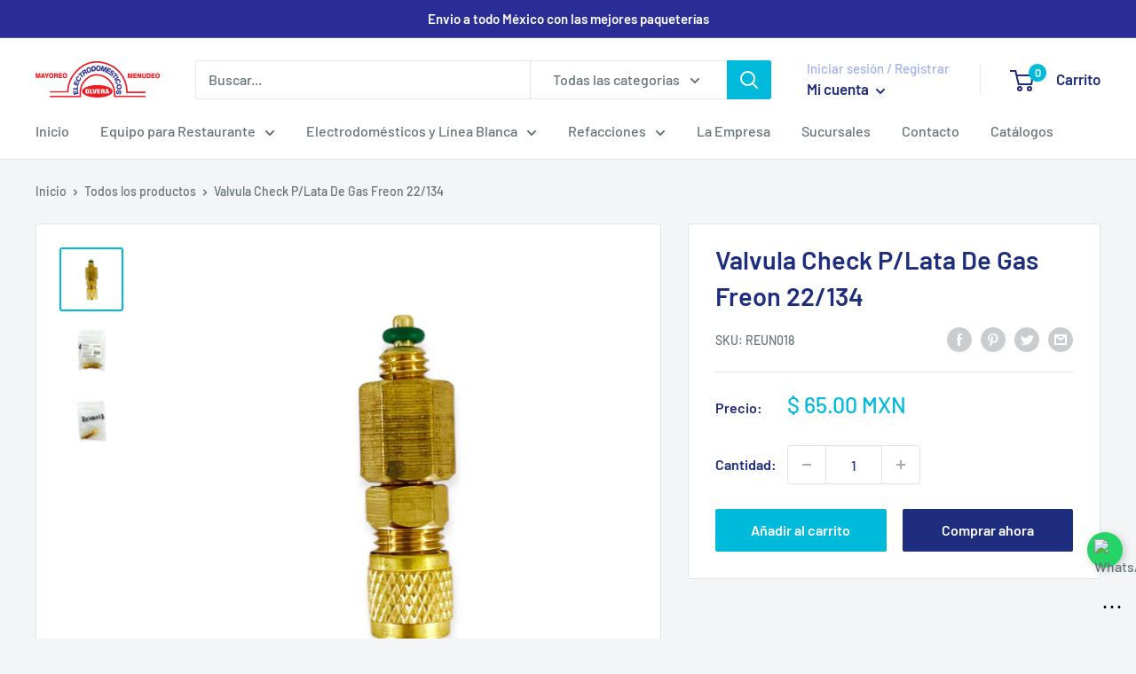

--- FILE ---
content_type: text/html; charset=utf-8
request_url: https://electrodomesticosolvera.com/products/valvula-check-p-lata-de-gas-freon-22-134
body_size: 33807
content:
<!doctype html>

<html class="no-js" lang="es">
  <head>
    <meta charset="utf-8">
    <meta name="viewport" content="width=device-width, height=device-height, minimum-scale=1.0, maximum-scale=5.0">
    <meta name="theme-color" content="#00badb"><title>Valvula Check P/Lata De Gas Freon 22/134
</title><meta name="description" content="Clave Proveedor: 888028 - VVCHRF001"><link rel="canonical" href="https://electrodomesticosolvera.com/products/valvula-check-p-lata-de-gas-freon-22-134"><link rel="shortcut icon" href="//electrodomesticosolvera.com/cdn/shop/files/logo_medio_96x96.png?v=1613796709" type="image/png"><link rel="preload" as="style" href="//electrodomesticosolvera.com/cdn/shop/t/5/assets/theme.css?v=144302565425517950861626372322">
    <link rel="preload" as="script" href="//electrodomesticosolvera.com/cdn/shop/t/5/assets/theme.min.js?v=164977014983380440891642698563">
    <link rel="preconnect" href="https://cdn.shopify.com">
    <link rel="preconnect" href="https://fonts.shopifycdn.com">
    <link rel="dns-prefetch" href="https://productreviews.shopifycdn.com">
    <link rel="dns-prefetch" href="https://ajax.googleapis.com">
    <link rel="dns-prefetch" href="https://maps.googleapis.com">
    <link rel="dns-prefetch" href="https://maps.gstatic.com">

    <meta property="og:type" content="product">
  <meta property="og:title" content="Valvula Check P/Lata De Gas Freon 22/134"><meta property="og:image" content="http://electrodomesticosolvera.com/cdn/shop/files/photo1698166564_2.jpg?v=1698275408">
    <meta property="og:image:secure_url" content="https://electrodomesticosolvera.com/cdn/shop/files/photo1698166564_2.jpg?v=1698275408">
    <meta property="og:image:width" content="1280">
    <meta property="og:image:height" content="1280"><meta property="product:price:amount" content="65.00">
  <meta property="product:price:currency" content="MXN"><meta property="og:description" content="Clave Proveedor: 888028 - VVCHRF001"><meta property="og:url" content="https://electrodomesticosolvera.com/products/valvula-check-p-lata-de-gas-freon-22-134">
<meta property="og:site_name" content="Electrodomesticos Olvera"><meta name="twitter:card" content="summary"><meta name="twitter:title" content="Valvula Check P/Lata De Gas Freon 22/134">
  <meta name="twitter:description" content="Clave Proveedor: 888028 - VVCHRF001">
  <meta name="twitter:image" content="https://electrodomesticosolvera.com/cdn/shop/files/photo1698166564_2_600x600_crop_center.jpg?v=1698275408">
    <link rel="preload" href="//electrodomesticosolvera.com/cdn/fonts/barlow/barlow_n6.329f582a81f63f125e63c20a5a80ae9477df68e1.woff2" as="font" type="font/woff2" crossorigin>
<link rel="preload" href="//electrodomesticosolvera.com/cdn/fonts/barlow/barlow_n5.a193a1990790eba0cc5cca569d23799830e90f07.woff2" as="font" type="font/woff2" crossorigin>

<style>
  @font-face {
  font-family: Barlow;
  font-weight: 600;
  font-style: normal;
  font-display: swap;
  src: url("//electrodomesticosolvera.com/cdn/fonts/barlow/barlow_n6.329f582a81f63f125e63c20a5a80ae9477df68e1.woff2") format("woff2"),
       url("//electrodomesticosolvera.com/cdn/fonts/barlow/barlow_n6.0163402e36247bcb8b02716880d0b39568412e9e.woff") format("woff");
}

  @font-face {
  font-family: Barlow;
  font-weight: 500;
  font-style: normal;
  font-display: swap;
  src: url("//electrodomesticosolvera.com/cdn/fonts/barlow/barlow_n5.a193a1990790eba0cc5cca569d23799830e90f07.woff2") format("woff2"),
       url("//electrodomesticosolvera.com/cdn/fonts/barlow/barlow_n5.ae31c82169b1dc0715609b8cc6a610b917808358.woff") format("woff");
}

@font-face {
  font-family: Barlow;
  font-weight: 600;
  font-style: normal;
  font-display: swap;
  src: url("//electrodomesticosolvera.com/cdn/fonts/barlow/barlow_n6.329f582a81f63f125e63c20a5a80ae9477df68e1.woff2") format("woff2"),
       url("//electrodomesticosolvera.com/cdn/fonts/barlow/barlow_n6.0163402e36247bcb8b02716880d0b39568412e9e.woff") format("woff");
}

@font-face {
  font-family: Barlow;
  font-weight: 600;
  font-style: italic;
  font-display: swap;
  src: url("//electrodomesticosolvera.com/cdn/fonts/barlow/barlow_i6.5a22bd20fb27bad4d7674cc6e666fb9c77d813bb.woff2") format("woff2"),
       url("//electrodomesticosolvera.com/cdn/fonts/barlow/barlow_i6.1c8787fcb59f3add01a87f21b38c7ef797e3b3a1.woff") format("woff");
}


  @font-face {
  font-family: Barlow;
  font-weight: 700;
  font-style: normal;
  font-display: swap;
  src: url("//electrodomesticosolvera.com/cdn/fonts/barlow/barlow_n7.691d1d11f150e857dcbc1c10ef03d825bc378d81.woff2") format("woff2"),
       url("//electrodomesticosolvera.com/cdn/fonts/barlow/barlow_n7.4fdbb1cb7da0e2c2f88492243ffa2b4f91924840.woff") format("woff");
}

  @font-face {
  font-family: Barlow;
  font-weight: 500;
  font-style: italic;
  font-display: swap;
  src: url("//electrodomesticosolvera.com/cdn/fonts/barlow/barlow_i5.714d58286997b65cd479af615cfa9bb0a117a573.woff2") format("woff2"),
       url("//electrodomesticosolvera.com/cdn/fonts/barlow/barlow_i5.0120f77e6447d3b5df4bbec8ad8c2d029d87fb21.woff") format("woff");
}

  @font-face {
  font-family: Barlow;
  font-weight: 700;
  font-style: italic;
  font-display: swap;
  src: url("//electrodomesticosolvera.com/cdn/fonts/barlow/barlow_i7.50e19d6cc2ba5146fa437a5a7443c76d5d730103.woff2") format("woff2"),
       url("//electrodomesticosolvera.com/cdn/fonts/barlow/barlow_i7.47e9f98f1b094d912e6fd631cc3fe93d9f40964f.woff") format("woff");
}


  :root {
    --default-text-font-size : 15px;
    --base-text-font-size    : 16px;
    --heading-font-family    : Barlow, sans-serif;
    --heading-font-weight    : 600;
    --heading-font-style     : normal;
    --text-font-family       : Barlow, sans-serif;
    --text-font-weight       : 500;
    --text-font-style        : normal;
    --text-font-bolder-weight: 600;
    --text-link-decoration   : underline;

    --text-color               : #677279;
    --text-color-rgb           : 103, 114, 121;
    --heading-color            : #1e2d7d;
    --border-color             : #e1e3e4;
    --border-color-rgb         : 225, 227, 228;
    --form-border-color        : #d4d6d8;
    --accent-color             : #00badb;
    --accent-color-rgb         : 0, 186, 219;
    --link-color               : #00badb;
    --link-color-hover         : #00798e;
    --background               : #f3f5f6;
    --secondary-background     : #ffffff;
    --secondary-background-rgb : 255, 255, 255;
    --accent-background        : rgba(0, 186, 219, 0.08);

    --input-background: #ffffff;

    --error-color       : #ff0000;
    --error-background  : rgba(255, 0, 0, 0.07);
    --success-color     : #00aa00;
    --success-background: rgba(0, 170, 0, 0.11);

    --primary-button-background      : #00badb;
    --primary-button-background-rgb  : 0, 186, 219;
    --primary-button-text-color      : #ffffff;
    --secondary-button-background    : #1e2d7d;
    --secondary-button-background-rgb: 30, 45, 125;
    --secondary-button-text-color    : #ffffff;

    --header-background      : #ffffff;
    --header-text-color      : #1e2d7d;
    --header-light-text-color: #a3afef;
    --header-border-color    : rgba(163, 175, 239, 0.3);
    --header-accent-color    : #00badb;

    --footer-background-color:    #f3f5f6;
    --footer-heading-text-color:  #1e2d7d;
    --footer-body-text-color:     #677279;
    --footer-body-text-color-rgb: 103, 114, 121;
    --footer-accent-color:        #00badb;
    --footer-accent-color-rgb:    0, 186, 219;
    --footer-border:              1px solid var(--border-color);
    
    --flickity-arrow-color: #abb1b4;--product-on-sale-accent           : #ee0000;
    --product-on-sale-accent-rgb       : 238, 0, 0;
    --product-on-sale-color            : #ffffff;
    --product-in-stock-color           : #008a00;
    --product-low-stock-color          : #ee0000;
    --product-sold-out-color           : #8a9297;
    --product-custom-label-1-background: #008a00;
    --product-custom-label-1-color     : #ffffff;
    --product-custom-label-2-background: #00a500;
    --product-custom-label-2-color     : #ffffff;
    --product-review-star-color        : #ffbd00;

    --mobile-container-gutter : 20px;
    --desktop-container-gutter: 40px;

    /* Shopify related variables */
    --payment-terms-background-color: #f3f5f6;
  }
</style>

<script>
  // IE11 does not have support for CSS variables, so we have to polyfill them
  if (!(((window || {}).CSS || {}).supports && window.CSS.supports('(--a: 0)'))) {
    const script = document.createElement('script');
    script.type = 'text/javascript';
    script.src = 'https://cdn.jsdelivr.net/npm/css-vars-ponyfill@2';
    script.onload = function() {
      cssVars({});
    };

    document.getElementsByTagName('head')[0].appendChild(script);
  }
</script>


    <script>window.performance && window.performance.mark && window.performance.mark('shopify.content_for_header.start');</script><meta name="facebook-domain-verification" content="iqolicrr5pccr4p52ac1deguxl7kv2">
<meta id="shopify-digital-wallet" name="shopify-digital-wallet" content="/37127291013/digital_wallets/dialog">
<link rel="alternate" type="application/json+oembed" href="https://electrodomesticosolvera.com/products/valvula-check-p-lata-de-gas-freon-22-134.oembed">
<script async="async" src="/checkouts/internal/preloads.js?locale=es-MX"></script>
<script id="shopify-features" type="application/json">{"accessToken":"23c7c13227ed96405f15df0002a6a7a2","betas":["rich-media-storefront-analytics"],"domain":"electrodomesticosolvera.com","predictiveSearch":true,"shopId":37127291013,"locale":"es"}</script>
<script>var Shopify = Shopify || {};
Shopify.shop = "electrodomesticos-olvera.myshopify.com";
Shopify.locale = "es";
Shopify.currency = {"active":"MXN","rate":"1.0"};
Shopify.country = "MX";
Shopify.theme = {"name":"Warehouse","id":120401363077,"schema_name":"Warehouse","schema_version":"1.18.3","theme_store_id":871,"role":"main"};
Shopify.theme.handle = "null";
Shopify.theme.style = {"id":null,"handle":null};
Shopify.cdnHost = "electrodomesticosolvera.com/cdn";
Shopify.routes = Shopify.routes || {};
Shopify.routes.root = "/";</script>
<script type="module">!function(o){(o.Shopify=o.Shopify||{}).modules=!0}(window);</script>
<script>!function(o){function n(){var o=[];function n(){o.push(Array.prototype.slice.apply(arguments))}return n.q=o,n}var t=o.Shopify=o.Shopify||{};t.loadFeatures=n(),t.autoloadFeatures=n()}(window);</script>
<script id="shop-js-analytics" type="application/json">{"pageType":"product"}</script>
<script defer="defer" async type="module" src="//electrodomesticosolvera.com/cdn/shopifycloud/shop-js/modules/v2/client.init-shop-cart-sync_Dv_Iw91q.es.esm.js"></script>
<script defer="defer" async type="module" src="//electrodomesticosolvera.com/cdn/shopifycloud/shop-js/modules/v2/chunk.common_C-BXt62u.esm.js"></script>
<script type="module">
  await import("//electrodomesticosolvera.com/cdn/shopifycloud/shop-js/modules/v2/client.init-shop-cart-sync_Dv_Iw91q.es.esm.js");
await import("//electrodomesticosolvera.com/cdn/shopifycloud/shop-js/modules/v2/chunk.common_C-BXt62u.esm.js");

  window.Shopify.SignInWithShop?.initShopCartSync?.({"fedCMEnabled":true,"windoidEnabled":true});

</script>
<script>(function() {
  var isLoaded = false;
  function asyncLoad() {
    if (isLoaded) return;
    isLoaded = true;
    var urls = ["https:\/\/trust.conversionbear.com\/script?app=trust_badge\u0026shop=electrodomesticos-olvera.myshopify.com"];
    for (var i = 0; i < urls.length; i++) {
      var s = document.createElement('script');
      s.type = 'text/javascript';
      s.async = true;
      s.src = urls[i];
      var x = document.getElementsByTagName('script')[0];
      x.parentNode.insertBefore(s, x);
    }
  };
  if(window.attachEvent) {
    window.attachEvent('onload', asyncLoad);
  } else {
    window.addEventListener('load', asyncLoad, false);
  }
})();</script>
<script id="__st">var __st={"a":37127291013,"offset":-21600,"reqid":"0f4302ad-4b2a-43d7-923a-91e767f6ee0f-1762611271","pageurl":"electrodomesticosolvera.com\/products\/valvula-check-p-lata-de-gas-freon-22-134","u":"2338efcd0128","p":"product","rtyp":"product","rid":6865020846213};</script>
<script>window.ShopifyPaypalV4VisibilityTracking = true;</script>
<script id="captcha-bootstrap">!function(){'use strict';const t='contact',e='account',n='new_comment',o=[[t,t],['blogs',n],['comments',n],[t,'customer']],c=[[e,'customer_login'],[e,'guest_login'],[e,'recover_customer_password'],[e,'create_customer']],r=t=>t.map((([t,e])=>`form[action*='/${t}']:not([data-nocaptcha='true']) input[name='form_type'][value='${e}']`)).join(','),a=t=>()=>t?[...document.querySelectorAll(t)].map((t=>t.form)):[];function s(){const t=[...o],e=r(t);return a(e)}const i='password',u='form_key',d=['recaptcha-v3-token','g-recaptcha-response','h-captcha-response',i],f=()=>{try{return window.sessionStorage}catch{return}},m='__shopify_v',_=t=>t.elements[u];function p(t,e,n=!1){try{const o=window.sessionStorage,c=JSON.parse(o.getItem(e)),{data:r}=function(t){const{data:e,action:n}=t;return t[m]||n?{data:e,action:n}:{data:t,action:n}}(c);for(const[e,n]of Object.entries(r))t.elements[e]&&(t.elements[e].value=n);n&&o.removeItem(e)}catch(o){console.error('form repopulation failed',{error:o})}}const l='form_type',E='cptcha';function T(t){t.dataset[E]=!0}const w=window,h=w.document,L='Shopify',v='ce_forms',y='captcha';let A=!1;((t,e)=>{const n=(g='f06e6c50-85a8-45c8-87d0-21a2b65856fe',I='https://cdn.shopify.com/shopifycloud/storefront-forms-hcaptcha/ce_storefront_forms_captcha_hcaptcha.v1.5.2.iife.js',D={infoText:'Protegido por hCaptcha',privacyText:'Privacidad',termsText:'Términos'},(t,e,n)=>{const o=w[L][v],c=o.bindForm;if(c)return c(t,g,e,D).then(n);var r;o.q.push([[t,g,e,D],n]),r=I,A||(h.body.append(Object.assign(h.createElement('script'),{id:'captcha-provider',async:!0,src:r})),A=!0)});var g,I,D;w[L]=w[L]||{},w[L][v]=w[L][v]||{},w[L][v].q=[],w[L][y]=w[L][y]||{},w[L][y].protect=function(t,e){n(t,void 0,e),T(t)},Object.freeze(w[L][y]),function(t,e,n,w,h,L){const[v,y,A,g]=function(t,e,n){const i=e?o:[],u=t?c:[],d=[...i,...u],f=r(d),m=r(i),_=r(d.filter((([t,e])=>n.includes(e))));return[a(f),a(m),a(_),s()]}(w,h,L),I=t=>{const e=t.target;return e instanceof HTMLFormElement?e:e&&e.form},D=t=>v().includes(t);t.addEventListener('submit',(t=>{const e=I(t);if(!e)return;const n=D(e)&&!e.dataset.hcaptchaBound&&!e.dataset.recaptchaBound,o=_(e),c=g().includes(e)&&(!o||!o.value);(n||c)&&t.preventDefault(),c&&!n&&(function(t){try{if(!f())return;!function(t){const e=f();if(!e)return;const n=_(t);if(!n)return;const o=n.value;o&&e.removeItem(o)}(t);const e=Array.from(Array(32),(()=>Math.random().toString(36)[2])).join('');!function(t,e){_(t)||t.append(Object.assign(document.createElement('input'),{type:'hidden',name:u})),t.elements[u].value=e}(t,e),function(t,e){const n=f();if(!n)return;const o=[...t.querySelectorAll(`input[type='${i}']`)].map((({name:t})=>t)),c=[...d,...o],r={};for(const[a,s]of new FormData(t).entries())c.includes(a)||(r[a]=s);n.setItem(e,JSON.stringify({[m]:1,action:t.action,data:r}))}(t,e)}catch(e){console.error('failed to persist form',e)}}(e),e.submit())}));const S=(t,e)=>{t&&!t.dataset[E]&&(n(t,e.some((e=>e===t))),T(t))};for(const o of['focusin','change'])t.addEventListener(o,(t=>{const e=I(t);D(e)&&S(e,y())}));const B=e.get('form_key'),M=e.get(l),P=B&&M;t.addEventListener('DOMContentLoaded',(()=>{const t=y();if(P)for(const e of t)e.elements[l].value===M&&p(e,B);[...new Set([...A(),...v().filter((t=>'true'===t.dataset.shopifyCaptcha))])].forEach((e=>S(e,t)))}))}(h,new URLSearchParams(w.location.search),n,t,e,['guest_login'])})(!0,!0)}();</script>
<script integrity="sha256-52AcMU7V7pcBOXWImdc/TAGTFKeNjmkeM1Pvks/DTgc=" data-source-attribution="shopify.loadfeatures" defer="defer" src="//electrodomesticosolvera.com/cdn/shopifycloud/storefront/assets/storefront/load_feature-81c60534.js" crossorigin="anonymous"></script>
<script data-source-attribution="shopify.dynamic_checkout.dynamic.init">var Shopify=Shopify||{};Shopify.PaymentButton=Shopify.PaymentButton||{isStorefrontPortableWallets:!0,init:function(){window.Shopify.PaymentButton.init=function(){};var t=document.createElement("script");t.src="https://electrodomesticosolvera.com/cdn/shopifycloud/portable-wallets/latest/portable-wallets.es.js",t.type="module",document.head.appendChild(t)}};
</script>
<script data-source-attribution="shopify.dynamic_checkout.buyer_consent">
  function portableWalletsHideBuyerConsent(e){var t=document.getElementById("shopify-buyer-consent"),n=document.getElementById("shopify-subscription-policy-button");t&&n&&(t.classList.add("hidden"),t.setAttribute("aria-hidden","true"),n.removeEventListener("click",e))}function portableWalletsShowBuyerConsent(e){var t=document.getElementById("shopify-buyer-consent"),n=document.getElementById("shopify-subscription-policy-button");t&&n&&(t.classList.remove("hidden"),t.removeAttribute("aria-hidden"),n.addEventListener("click",e))}window.Shopify?.PaymentButton&&(window.Shopify.PaymentButton.hideBuyerConsent=portableWalletsHideBuyerConsent,window.Shopify.PaymentButton.showBuyerConsent=portableWalletsShowBuyerConsent);
</script>
<script>
  function portableWalletsCleanup(e){e&&e.src&&console.error("Failed to load portable wallets script "+e.src);var t=document.querySelectorAll("shopify-accelerated-checkout .shopify-payment-button__skeleton, shopify-accelerated-checkout-cart .wallet-cart-button__skeleton"),e=document.getElementById("shopify-buyer-consent");for(let e=0;e<t.length;e++)t[e].remove();e&&e.remove()}function portableWalletsNotLoadedAsModule(e){e instanceof ErrorEvent&&"string"==typeof e.message&&e.message.includes("import.meta")&&"string"==typeof e.filename&&e.filename.includes("portable-wallets")&&(window.removeEventListener("error",portableWalletsNotLoadedAsModule),window.Shopify.PaymentButton.failedToLoad=e,"loading"===document.readyState?document.addEventListener("DOMContentLoaded",window.Shopify.PaymentButton.init):window.Shopify.PaymentButton.init())}window.addEventListener("error",portableWalletsNotLoadedAsModule);
</script>

<script type="module" src="https://electrodomesticosolvera.com/cdn/shopifycloud/portable-wallets/latest/portable-wallets.es.js" onError="portableWalletsCleanup(this)" crossorigin="anonymous"></script>
<script nomodule>
  document.addEventListener("DOMContentLoaded", portableWalletsCleanup);
</script>

<link id="shopify-accelerated-checkout-styles" rel="stylesheet" media="screen" href="https://electrodomesticosolvera.com/cdn/shopifycloud/portable-wallets/latest/accelerated-checkout-backwards-compat.css" crossorigin="anonymous">
<style id="shopify-accelerated-checkout-cart">
        #shopify-buyer-consent {
  margin-top: 1em;
  display: inline-block;
  width: 100%;
}

#shopify-buyer-consent.hidden {
  display: none;
}

#shopify-subscription-policy-button {
  background: none;
  border: none;
  padding: 0;
  text-decoration: underline;
  font-size: inherit;
  cursor: pointer;
}

#shopify-subscription-policy-button::before {
  box-shadow: none;
}

      </style>

<script>window.performance && window.performance.mark && window.performance.mark('shopify.content_for_header.end');</script>

    <link rel="stylesheet" href="//electrodomesticosolvera.com/cdn/shop/t/5/assets/theme.css?v=144302565425517950861626372322">

    
  <script type="application/ld+json">
  {
    "@context": "http://schema.org",
    "@type": "Product",
    "offers": [{
          "@type": "Offer",
          "name": "Default Title",
          "availability":"https://schema.org/InStock",
          "price": 65.0,
          "priceCurrency": "MXN",
          "priceValidUntil": "2025-11-18","sku": "REUN018","url": "/products/valvula-check-p-lata-de-gas-freon-22-134?variant=40346600669317"
        }
],
    "brand": {
      "name": "Electrodomesticos Olvera"
    },
    "name": "Valvula Check P\/Lata De Gas Freon 22\/134",
    "description": "Clave Proveedor: 888028 - VVCHRF001",
    "category": "REFACCIONES",
    "url": "/products/valvula-check-p-lata-de-gas-freon-22-134",
    "sku": "REUN018",
    "image": {
      "@type": "ImageObject",
      "url": "https://electrodomesticosolvera.com/cdn/shop/files/photo1698166564_2_1024x.jpg?v=1698275408",
      "image": "https://electrodomesticosolvera.com/cdn/shop/files/photo1698166564_2_1024x.jpg?v=1698275408",
      "name": "Valvula Check P\/Lata De Gas Freon 22\/134",
      "width": "1024",
      "height": "1024"
    }
  }
  </script>



  <script type="application/ld+json">
  {
    "@context": "http://schema.org",
    "@type": "BreadcrumbList",
  "itemListElement": [{
      "@type": "ListItem",
      "position": 1,
      "name": "Inicio",
      "item": "https://electrodomesticosolvera.com"
    },{
          "@type": "ListItem",
          "position": 2,
          "name": "Valvula Check P\/Lata De Gas Freon 22\/134",
          "item": "https://electrodomesticosolvera.com/products/valvula-check-p-lata-de-gas-freon-22-134"
        }]
  }
  </script>


    <script>
      window.theme = {
        pageType: "product",
        cartCount: 0,
        moneyFormat: "$ {{amount}} MXN",
        moneyWithCurrencyFormat: "$ {{amount}} MXN",
        showDiscount: true,
        discountMode: "saving",
        searchMode: "product,article",
        searchUnavailableProducts: "last",
        cartType: "drawer"
      };

      window.routes = {
        rootUrl: "\/",
        rootUrlWithoutSlash: '',
        cartUrl: "\/cart",
        cartAddUrl: "\/cart\/add",
        cartChangeUrl: "\/cart\/change",
        searchUrl: "\/search",
        productRecommendationsUrl: "\/recommendations\/products"
      };

      window.lazySizesConfig = {
        loadHidden: false,
        hFac: 0.8,
        expFactor: 3,
        customMedia: {
          '--phone': '(max-width: 640px)',
          '--tablet': '(min-width: 641px) and (max-width: 1023px)',
          '--lap': '(min-width: 1024px)'
        }
      };

      document.documentElement.className = document.documentElement.className.replace('no-js', 'js');
    </script><script src="//electrodomesticosolvera.com/cdn/shop/t/5/assets/theme.min.js?v=164977014983380440891642698563" defer></script>
    <script src="//electrodomesticosolvera.com/cdn/shop/t/5/assets/custom.js?v=90373254691674712701626372320" defer></script><script>
        (function () {
          window.onpageshow = function() {
            document.documentElement.dispatchEvent(new CustomEvent('cart:refresh', {
              bubbles: true,
              detail: {scrollToTop: false}
            }));
          };
        })();
      </script><link href="https://monorail-edge.shopifysvc.com" rel="dns-prefetch">
<script>(function(){if ("sendBeacon" in navigator && "performance" in window) {try {var session_token_from_headers = performance.getEntriesByType('navigation')[0].serverTiming.find(x => x.name == '_s').description;} catch {var session_token_from_headers = undefined;}var session_cookie_matches = document.cookie.match(/_shopify_s=([^;]*)/);var session_token_from_cookie = session_cookie_matches && session_cookie_matches.length === 2 ? session_cookie_matches[1] : "";var session_token = session_token_from_headers || session_token_from_cookie || "";function handle_abandonment_event(e) {var entries = performance.getEntries().filter(function(entry) {return /monorail-edge.shopifysvc.com/.test(entry.name);});if (!window.abandonment_tracked && entries.length === 0) {window.abandonment_tracked = true;var currentMs = Date.now();var navigation_start = performance.timing.navigationStart;var payload = {shop_id: 37127291013,url: window.location.href,navigation_start,duration: currentMs - navigation_start,session_token,page_type: "product"};window.navigator.sendBeacon("https://monorail-edge.shopifysvc.com/v1/produce", JSON.stringify({schema_id: "online_store_buyer_site_abandonment/1.1",payload: payload,metadata: {event_created_at_ms: currentMs,event_sent_at_ms: currentMs}}));}}window.addEventListener('pagehide', handle_abandonment_event);}}());</script>
<script id="web-pixels-manager-setup">(function e(e,d,r,n,o){if(void 0===o&&(o={}),!Boolean(null===(a=null===(i=window.Shopify)||void 0===i?void 0:i.analytics)||void 0===a?void 0:a.replayQueue)){var i,a;window.Shopify=window.Shopify||{};var t=window.Shopify;t.analytics=t.analytics||{};var s=t.analytics;s.replayQueue=[],s.publish=function(e,d,r){return s.replayQueue.push([e,d,r]),!0};try{self.performance.mark("wpm:start")}catch(e){}var l=function(){var e={modern:/Edge?\/(1{2}[4-9]|1[2-9]\d|[2-9]\d{2}|\d{4,})\.\d+(\.\d+|)|Firefox\/(1{2}[4-9]|1[2-9]\d|[2-9]\d{2}|\d{4,})\.\d+(\.\d+|)|Chrom(ium|e)\/(9{2}|\d{3,})\.\d+(\.\d+|)|(Maci|X1{2}).+ Version\/(15\.\d+|(1[6-9]|[2-9]\d|\d{3,})\.\d+)([,.]\d+|)( \(\w+\)|)( Mobile\/\w+|) Safari\/|Chrome.+OPR\/(9{2}|\d{3,})\.\d+\.\d+|(CPU[ +]OS|iPhone[ +]OS|CPU[ +]iPhone|CPU IPhone OS|CPU iPad OS)[ +]+(15[._]\d+|(1[6-9]|[2-9]\d|\d{3,})[._]\d+)([._]\d+|)|Android:?[ /-](13[3-9]|1[4-9]\d|[2-9]\d{2}|\d{4,})(\.\d+|)(\.\d+|)|Android.+Firefox\/(13[5-9]|1[4-9]\d|[2-9]\d{2}|\d{4,})\.\d+(\.\d+|)|Android.+Chrom(ium|e)\/(13[3-9]|1[4-9]\d|[2-9]\d{2}|\d{4,})\.\d+(\.\d+|)|SamsungBrowser\/([2-9]\d|\d{3,})\.\d+/,legacy:/Edge?\/(1[6-9]|[2-9]\d|\d{3,})\.\d+(\.\d+|)|Firefox\/(5[4-9]|[6-9]\d|\d{3,})\.\d+(\.\d+|)|Chrom(ium|e)\/(5[1-9]|[6-9]\d|\d{3,})\.\d+(\.\d+|)([\d.]+$|.*Safari\/(?![\d.]+ Edge\/[\d.]+$))|(Maci|X1{2}).+ Version\/(10\.\d+|(1[1-9]|[2-9]\d|\d{3,})\.\d+)([,.]\d+|)( \(\w+\)|)( Mobile\/\w+|) Safari\/|Chrome.+OPR\/(3[89]|[4-9]\d|\d{3,})\.\d+\.\d+|(CPU[ +]OS|iPhone[ +]OS|CPU[ +]iPhone|CPU IPhone OS|CPU iPad OS)[ +]+(10[._]\d+|(1[1-9]|[2-9]\d|\d{3,})[._]\d+)([._]\d+|)|Android:?[ /-](13[3-9]|1[4-9]\d|[2-9]\d{2}|\d{4,})(\.\d+|)(\.\d+|)|Mobile Safari.+OPR\/([89]\d|\d{3,})\.\d+\.\d+|Android.+Firefox\/(13[5-9]|1[4-9]\d|[2-9]\d{2}|\d{4,})\.\d+(\.\d+|)|Android.+Chrom(ium|e)\/(13[3-9]|1[4-9]\d|[2-9]\d{2}|\d{4,})\.\d+(\.\d+|)|Android.+(UC? ?Browser|UCWEB|U3)[ /]?(15\.([5-9]|\d{2,})|(1[6-9]|[2-9]\d|\d{3,})\.\d+)\.\d+|SamsungBrowser\/(5\.\d+|([6-9]|\d{2,})\.\d+)|Android.+MQ{2}Browser\/(14(\.(9|\d{2,})|)|(1[5-9]|[2-9]\d|\d{3,})(\.\d+|))(\.\d+|)|K[Aa][Ii]OS\/(3\.\d+|([4-9]|\d{2,})\.\d+)(\.\d+|)/},d=e.modern,r=e.legacy,n=navigator.userAgent;return n.match(d)?"modern":n.match(r)?"legacy":"unknown"}(),u="modern"===l?"modern":"legacy",c=(null!=n?n:{modern:"",legacy:""})[u],f=function(e){return[e.baseUrl,"/wpm","/b",e.hashVersion,"modern"===e.buildTarget?"m":"l",".js"].join("")}({baseUrl:d,hashVersion:r,buildTarget:u}),m=function(e){var d=e.version,r=e.bundleTarget,n=e.surface,o=e.pageUrl,i=e.monorailEndpoint;return{emit:function(e){var a=e.status,t=e.errorMsg,s=(new Date).getTime(),l=JSON.stringify({metadata:{event_sent_at_ms:s},events:[{schema_id:"web_pixels_manager_load/3.1",payload:{version:d,bundle_target:r,page_url:o,status:a,surface:n,error_msg:t},metadata:{event_created_at_ms:s}}]});if(!i)return console&&console.warn&&console.warn("[Web Pixels Manager] No Monorail endpoint provided, skipping logging."),!1;try{return self.navigator.sendBeacon.bind(self.navigator)(i,l)}catch(e){}var u=new XMLHttpRequest;try{return u.open("POST",i,!0),u.setRequestHeader("Content-Type","text/plain"),u.send(l),!0}catch(e){return console&&console.warn&&console.warn("[Web Pixels Manager] Got an unhandled error while logging to Monorail."),!1}}}}({version:r,bundleTarget:l,surface:e.surface,pageUrl:self.location.href,monorailEndpoint:e.monorailEndpoint});try{o.browserTarget=l,function(e){var d=e.src,r=e.async,n=void 0===r||r,o=e.onload,i=e.onerror,a=e.sri,t=e.scriptDataAttributes,s=void 0===t?{}:t,l=document.createElement("script"),u=document.querySelector("head"),c=document.querySelector("body");if(l.async=n,l.src=d,a&&(l.integrity=a,l.crossOrigin="anonymous"),s)for(var f in s)if(Object.prototype.hasOwnProperty.call(s,f))try{l.dataset[f]=s[f]}catch(e){}if(o&&l.addEventListener("load",o),i&&l.addEventListener("error",i),u)u.appendChild(l);else{if(!c)throw new Error("Did not find a head or body element to append the script");c.appendChild(l)}}({src:f,async:!0,onload:function(){if(!function(){var e,d;return Boolean(null===(d=null===(e=window.Shopify)||void 0===e?void 0:e.analytics)||void 0===d?void 0:d.initialized)}()){var d=window.webPixelsManager.init(e)||void 0;if(d){var r=window.Shopify.analytics;r.replayQueue.forEach((function(e){var r=e[0],n=e[1],o=e[2];d.publishCustomEvent(r,n,o)})),r.replayQueue=[],r.publish=d.publishCustomEvent,r.visitor=d.visitor,r.initialized=!0}}},onerror:function(){return m.emit({status:"failed",errorMsg:"".concat(f," has failed to load")})},sri:function(e){var d=/^sha384-[A-Za-z0-9+/=]+$/;return"string"==typeof e&&d.test(e)}(c)?c:"",scriptDataAttributes:o}),m.emit({status:"loading"})}catch(e){m.emit({status:"failed",errorMsg:(null==e?void 0:e.message)||"Unknown error"})}}})({shopId: 37127291013,storefrontBaseUrl: "https://electrodomesticosolvera.com",extensionsBaseUrl: "https://extensions.shopifycdn.com/cdn/shopifycloud/web-pixels-manager",monorailEndpoint: "https://monorail-edge.shopifysvc.com/unstable/produce_batch",surface: "storefront-renderer",enabledBetaFlags: ["2dca8a86"],webPixelsConfigList: [{"id":"502530181","configuration":"{\"pixelCode\":\"D2D3OPBC77UBLEC69RHG\"}","eventPayloadVersion":"v1","runtimeContext":"STRICT","scriptVersion":"22e92c2ad45662f435e4801458fb78cc","type":"APP","apiClientId":4383523,"privacyPurposes":["ANALYTICS","MARKETING","SALE_OF_DATA"],"dataSharingAdjustments":{"protectedCustomerApprovalScopes":["read_customer_address","read_customer_email","read_customer_name","read_customer_personal_data","read_customer_phone"]}},{"id":"99057797","configuration":"{\"pixel_id\":\"2449397515364538\",\"pixel_type\":\"facebook_pixel\",\"metaapp_system_user_token\":\"-\"}","eventPayloadVersion":"v1","runtimeContext":"OPEN","scriptVersion":"ca16bc87fe92b6042fbaa3acc2fbdaa6","type":"APP","apiClientId":2329312,"privacyPurposes":["ANALYTICS","MARKETING","SALE_OF_DATA"],"dataSharingAdjustments":{"protectedCustomerApprovalScopes":["read_customer_address","read_customer_email","read_customer_name","read_customer_personal_data","read_customer_phone"]}},{"id":"shopify-app-pixel","configuration":"{}","eventPayloadVersion":"v1","runtimeContext":"STRICT","scriptVersion":"0450","apiClientId":"shopify-pixel","type":"APP","privacyPurposes":["ANALYTICS","MARKETING"]},{"id":"shopify-custom-pixel","eventPayloadVersion":"v1","runtimeContext":"LAX","scriptVersion":"0450","apiClientId":"shopify-pixel","type":"CUSTOM","privacyPurposes":["ANALYTICS","MARKETING"]}],isMerchantRequest: false,initData: {"shop":{"name":"Electrodomesticos Olvera","paymentSettings":{"currencyCode":"MXN"},"myshopifyDomain":"electrodomesticos-olvera.myshopify.com","countryCode":"MX","storefrontUrl":"https:\/\/electrodomesticosolvera.com"},"customer":null,"cart":null,"checkout":null,"productVariants":[{"price":{"amount":65.0,"currencyCode":"MXN"},"product":{"title":"Valvula Check P\/Lata De Gas Freon 22\/134","vendor":"Electrodomesticos Olvera","id":"6865020846213","untranslatedTitle":"Valvula Check P\/Lata De Gas Freon 22\/134","url":"\/products\/valvula-check-p-lata-de-gas-freon-22-134","type":"REFACCIONES"},"id":"40346600669317","image":{"src":"\/\/electrodomesticosolvera.com\/cdn\/shop\/files\/photo1698166564_2.jpg?v=1698275408"},"sku":"REUN018","title":"Default Title","untranslatedTitle":"Default Title"}],"purchasingCompany":null},},"https://electrodomesticosolvera.com/cdn","ae1676cfwd2530674p4253c800m34e853cb",{"modern":"","legacy":""},{"shopId":"37127291013","storefrontBaseUrl":"https:\/\/electrodomesticosolvera.com","extensionBaseUrl":"https:\/\/extensions.shopifycdn.com\/cdn\/shopifycloud\/web-pixels-manager","surface":"storefront-renderer","enabledBetaFlags":"[\"2dca8a86\"]","isMerchantRequest":"false","hashVersion":"ae1676cfwd2530674p4253c800m34e853cb","publish":"custom","events":"[[\"page_viewed\",{}],[\"product_viewed\",{\"productVariant\":{\"price\":{\"amount\":65.0,\"currencyCode\":\"MXN\"},\"product\":{\"title\":\"Valvula Check P\/Lata De Gas Freon 22\/134\",\"vendor\":\"Electrodomesticos Olvera\",\"id\":\"6865020846213\",\"untranslatedTitle\":\"Valvula Check P\/Lata De Gas Freon 22\/134\",\"url\":\"\/products\/valvula-check-p-lata-de-gas-freon-22-134\",\"type\":\"REFACCIONES\"},\"id\":\"40346600669317\",\"image\":{\"src\":\"\/\/electrodomesticosolvera.com\/cdn\/shop\/files\/photo1698166564_2.jpg?v=1698275408\"},\"sku\":\"REUN018\",\"title\":\"Default Title\",\"untranslatedTitle\":\"Default Title\"}}]]"});</script><script>
  window.ShopifyAnalytics = window.ShopifyAnalytics || {};
  window.ShopifyAnalytics.meta = window.ShopifyAnalytics.meta || {};
  window.ShopifyAnalytics.meta.currency = 'MXN';
  var meta = {"product":{"id":6865020846213,"gid":"gid:\/\/shopify\/Product\/6865020846213","vendor":"Electrodomesticos Olvera","type":"REFACCIONES","variants":[{"id":40346600669317,"price":6500,"name":"Valvula Check P\/Lata De Gas Freon 22\/134","public_title":null,"sku":"REUN018"}],"remote":false},"page":{"pageType":"product","resourceType":"product","resourceId":6865020846213}};
  for (var attr in meta) {
    window.ShopifyAnalytics.meta[attr] = meta[attr];
  }
</script>
<script class="analytics">
  (function () {
    var customDocumentWrite = function(content) {
      var jquery = null;

      if (window.jQuery) {
        jquery = window.jQuery;
      } else if (window.Checkout && window.Checkout.$) {
        jquery = window.Checkout.$;
      }

      if (jquery) {
        jquery('body').append(content);
      }
    };

    var hasLoggedConversion = function(token) {
      if (token) {
        return document.cookie.indexOf('loggedConversion=' + token) !== -1;
      }
      return false;
    }

    var setCookieIfConversion = function(token) {
      if (token) {
        var twoMonthsFromNow = new Date(Date.now());
        twoMonthsFromNow.setMonth(twoMonthsFromNow.getMonth() + 2);

        document.cookie = 'loggedConversion=' + token + '; expires=' + twoMonthsFromNow;
      }
    }

    var trekkie = window.ShopifyAnalytics.lib = window.trekkie = window.trekkie || [];
    if (trekkie.integrations) {
      return;
    }
    trekkie.methods = [
      'identify',
      'page',
      'ready',
      'track',
      'trackForm',
      'trackLink'
    ];
    trekkie.factory = function(method) {
      return function() {
        var args = Array.prototype.slice.call(arguments);
        args.unshift(method);
        trekkie.push(args);
        return trekkie;
      };
    };
    for (var i = 0; i < trekkie.methods.length; i++) {
      var key = trekkie.methods[i];
      trekkie[key] = trekkie.factory(key);
    }
    trekkie.load = function(config) {
      trekkie.config = config || {};
      trekkie.config.initialDocumentCookie = document.cookie;
      var first = document.getElementsByTagName('script')[0];
      var script = document.createElement('script');
      script.type = 'text/javascript';
      script.onerror = function(e) {
        var scriptFallback = document.createElement('script');
        scriptFallback.type = 'text/javascript';
        scriptFallback.onerror = function(error) {
                var Monorail = {
      produce: function produce(monorailDomain, schemaId, payload) {
        var currentMs = new Date().getTime();
        var event = {
          schema_id: schemaId,
          payload: payload,
          metadata: {
            event_created_at_ms: currentMs,
            event_sent_at_ms: currentMs
          }
        };
        return Monorail.sendRequest("https://" + monorailDomain + "/v1/produce", JSON.stringify(event));
      },
      sendRequest: function sendRequest(endpointUrl, payload) {
        // Try the sendBeacon API
        if (window && window.navigator && typeof window.navigator.sendBeacon === 'function' && typeof window.Blob === 'function' && !Monorail.isIos12()) {
          var blobData = new window.Blob([payload], {
            type: 'text/plain'
          });

          if (window.navigator.sendBeacon(endpointUrl, blobData)) {
            return true;
          } // sendBeacon was not successful

        } // XHR beacon

        var xhr = new XMLHttpRequest();

        try {
          xhr.open('POST', endpointUrl);
          xhr.setRequestHeader('Content-Type', 'text/plain');
          xhr.send(payload);
        } catch (e) {
          console.log(e);
        }

        return false;
      },
      isIos12: function isIos12() {
        return window.navigator.userAgent.lastIndexOf('iPhone; CPU iPhone OS 12_') !== -1 || window.navigator.userAgent.lastIndexOf('iPad; CPU OS 12_') !== -1;
      }
    };
    Monorail.produce('monorail-edge.shopifysvc.com',
      'trekkie_storefront_load_errors/1.1',
      {shop_id: 37127291013,
      theme_id: 120401363077,
      app_name: "storefront",
      context_url: window.location.href,
      source_url: "//electrodomesticosolvera.com/cdn/s/trekkie.storefront.308893168db1679b4a9f8a086857af995740364f.min.js"});

        };
        scriptFallback.async = true;
        scriptFallback.src = '//electrodomesticosolvera.com/cdn/s/trekkie.storefront.308893168db1679b4a9f8a086857af995740364f.min.js';
        first.parentNode.insertBefore(scriptFallback, first);
      };
      script.async = true;
      script.src = '//electrodomesticosolvera.com/cdn/s/trekkie.storefront.308893168db1679b4a9f8a086857af995740364f.min.js';
      first.parentNode.insertBefore(script, first);
    };
    trekkie.load(
      {"Trekkie":{"appName":"storefront","development":false,"defaultAttributes":{"shopId":37127291013,"isMerchantRequest":null,"themeId":120401363077,"themeCityHash":"1358198522779109842","contentLanguage":"es","currency":"MXN"},"isServerSideCookieWritingEnabled":true,"monorailRegion":"shop_domain","enabledBetaFlags":["f0df213a"]},"Session Attribution":{},"S2S":{"facebookCapiEnabled":true,"source":"trekkie-storefront-renderer","apiClientId":580111}}
    );

    var loaded = false;
    trekkie.ready(function() {
      if (loaded) return;
      loaded = true;

      window.ShopifyAnalytics.lib = window.trekkie;

      var originalDocumentWrite = document.write;
      document.write = customDocumentWrite;
      try { window.ShopifyAnalytics.merchantGoogleAnalytics.call(this); } catch(error) {};
      document.write = originalDocumentWrite;

      window.ShopifyAnalytics.lib.page(null,{"pageType":"product","resourceType":"product","resourceId":6865020846213,"shopifyEmitted":true});

      var match = window.location.pathname.match(/checkouts\/(.+)\/(thank_you|post_purchase)/)
      var token = match? match[1]: undefined;
      if (!hasLoggedConversion(token)) {
        setCookieIfConversion(token);
        window.ShopifyAnalytics.lib.track("Viewed Product",{"currency":"MXN","variantId":40346600669317,"productId":6865020846213,"productGid":"gid:\/\/shopify\/Product\/6865020846213","name":"Valvula Check P\/Lata De Gas Freon 22\/134","price":"65.00","sku":"REUN018","brand":"Electrodomesticos Olvera","variant":null,"category":"REFACCIONES","nonInteraction":true,"remote":false},undefined,undefined,{"shopifyEmitted":true});
      window.ShopifyAnalytics.lib.track("monorail:\/\/trekkie_storefront_viewed_product\/1.1",{"currency":"MXN","variantId":40346600669317,"productId":6865020846213,"productGid":"gid:\/\/shopify\/Product\/6865020846213","name":"Valvula Check P\/Lata De Gas Freon 22\/134","price":"65.00","sku":"REUN018","brand":"Electrodomesticos Olvera","variant":null,"category":"REFACCIONES","nonInteraction":true,"remote":false,"referer":"https:\/\/electrodomesticosolvera.com\/products\/valvula-check-p-lata-de-gas-freon-22-134"});
      }
    });


        var eventsListenerScript = document.createElement('script');
        eventsListenerScript.async = true;
        eventsListenerScript.src = "//electrodomesticosolvera.com/cdn/shopifycloud/storefront/assets/shop_events_listener-3da45d37.js";
        document.getElementsByTagName('head')[0].appendChild(eventsListenerScript);

})();</script>
<script
  defer
  src="https://electrodomesticosolvera.com/cdn/shopifycloud/perf-kit/shopify-perf-kit-2.1.2.min.js"
  data-application="storefront-renderer"
  data-shop-id="37127291013"
  data-render-region="gcp-us-central1"
  data-page-type="product"
  data-theme-instance-id="120401363077"
  data-theme-name="Warehouse"
  data-theme-version="1.18.3"
  data-monorail-region="shop_domain"
  data-resource-timing-sampling-rate="10"
  data-shs="true"
  data-shs-beacon="true"
  data-shs-export-with-fetch="true"
  data-shs-logs-sample-rate="1"
></script>
</head>

  <body class="warehouse--v1 features--animate-zoom template-product " data-instant-intensity="viewport">
    <a href="#main" class="visually-hidden skip-to-content">Ir directamente al contenido</a>
    <span class="loading-bar"></span>

    <div id="shopify-section-announcement-bar" class="shopify-section"><section data-section-id="announcement-bar" data-section-type="announcement-bar" data-section-settings='{
    "showNewsletter": false
  }'><div class="announcement-bar">
      <div class="container">
        <div class="announcement-bar__inner"><a href="/collections" class="announcement-bar__content announcement-bar__content--center">Envio a todo México con las mejores paqueterías</a></div>
      </div>
    </div>
  </section>

  <style>
    .announcement-bar {
      background: #292d95;
      color: #ffffff;
    }
  </style>

  <script>document.documentElement.style.removeProperty('--announcement-bar-button-width');document.documentElement.style.setProperty('--announcement-bar-height', document.getElementById('shopify-section-announcement-bar').clientHeight + 'px');
  </script></div>
<div id="shopify-section-popups" class="shopify-section"><div data-section-id="popups" data-section-type="popups"></div>

</div>
<div id="shopify-section-header" class="shopify-section shopify-section__header"><section data-section-id="header" data-section-type="header" data-section-settings='{
  "navigationLayout": "inline",
  "desktopOpenTrigger": "click",
  "useStickyHeader": true
}'>
  <header class="header header--inline header--search-expanded" role="banner">
    <div class="container">
      <div class="header__inner"><nav class="header__mobile-nav hidden-lap-and-up">
            <button class="header__mobile-nav-toggle icon-state touch-area" data-action="toggle-menu" aria-expanded="false" aria-haspopup="true" aria-controls="mobile-menu" aria-label="Abrir menú">
              <span class="icon-state__primary"><svg focusable="false" class="icon icon--hamburger-mobile" viewBox="0 0 20 16" role="presentation">
      <path d="M0 14h20v2H0v-2zM0 0h20v2H0V0zm0 7h20v2H0V7z" fill="currentColor" fill-rule="evenodd"></path>
    </svg></span>
              <span class="icon-state__secondary"><svg focusable="false" class="icon icon--close" viewBox="0 0 19 19" role="presentation">
      <path d="M9.1923882 8.39339828l7.7781745-7.7781746 1.4142136 1.41421357-7.7781746 7.77817459 7.7781746 7.77817456L16.9705627 19l-7.7781745-7.7781746L1.41421356 19 0 17.5857864l7.7781746-7.77817456L0 2.02943725 1.41421356.61522369 9.1923882 8.39339828z" fill="currentColor" fill-rule="evenodd"></path>
    </svg></span>
            </button><div id="mobile-menu" class="mobile-menu" aria-hidden="true"><svg focusable="false" class="icon icon--nav-triangle-borderless" viewBox="0 0 20 9" role="presentation">
      <path d="M.47108938 9c.2694725-.26871321.57077721-.56867841.90388257-.89986354C3.12384116 6.36134886 5.74788116 3.76338565 9.2467995.30653888c.4145057-.4095171 1.0844277-.40860098 1.4977971.00205122L19.4935156 9H.47108938z" fill="#ffffff"></path>
    </svg><div class="mobile-menu__inner">
    <div class="mobile-menu__panel">
      <div class="mobile-menu__section">
        <ul class="mobile-menu__nav" data-type="menu" role="list"><li class="mobile-menu__nav-item"><a href="/" class="mobile-menu__nav-link" data-type="menuitem">Inicio</a></li><li class="mobile-menu__nav-item"><button class="mobile-menu__nav-link" data-type="menuitem" aria-haspopup="true" aria-expanded="false" aria-controls="mobile-panel-1" data-action="open-panel">Equipo para Restaurante<svg focusable="false" class="icon icon--arrow-right" viewBox="0 0 8 12" role="presentation">
      <path stroke="currentColor" stroke-width="2" d="M2 2l4 4-4 4" fill="none" stroke-linecap="square"></path>
    </svg></button></li><li class="mobile-menu__nav-item"><button class="mobile-menu__nav-link" data-type="menuitem" aria-haspopup="true" aria-expanded="false" aria-controls="mobile-panel-2" data-action="open-panel">Electrodomésticos y Línea Blanca<svg focusable="false" class="icon icon--arrow-right" viewBox="0 0 8 12" role="presentation">
      <path stroke="currentColor" stroke-width="2" d="M2 2l4 4-4 4" fill="none" stroke-linecap="square"></path>
    </svg></button></li><li class="mobile-menu__nav-item"><button class="mobile-menu__nav-link" data-type="menuitem" aria-haspopup="true" aria-expanded="false" aria-controls="mobile-panel-3" data-action="open-panel">Refacciones<svg focusable="false" class="icon icon--arrow-right" viewBox="0 0 8 12" role="presentation">
      <path stroke="currentColor" stroke-width="2" d="M2 2l4 4-4 4" fill="none" stroke-linecap="square"></path>
    </svg></button></li><li class="mobile-menu__nav-item"><a href="/pages/la-empresa" class="mobile-menu__nav-link" data-type="menuitem">La Empresa</a></li><li class="mobile-menu__nav-item"><a href="/pages/sucursales" class="mobile-menu__nav-link" data-type="menuitem">Sucursales</a></li><li class="mobile-menu__nav-item"><a href="/pages/contacto" class="mobile-menu__nav-link" data-type="menuitem">Contacto</a></li><li class="mobile-menu__nav-item"><a href="/pages/catalogos" class="mobile-menu__nav-link" data-type="menuitem">Catálogos</a></li></ul>
      </div><div class="mobile-menu__section mobile-menu__section--loose">
          <p class="mobile-menu__section-title heading h5">¿Necesitas ayuda?</p><div class="mobile-menu__help-wrapper"><svg focusable="false" class="icon icon--bi-email" viewBox="0 0 22 22" role="presentation">
      <g fill="none" fill-rule="evenodd">
        <path stroke="#00badb" d="M.916667 10.08333367l3.66666667-2.65833334v4.65849997zm20.1666667 0L17.416667 7.42500033v4.65849997z"></path>
        <path stroke="#1e2d7d" stroke-width="2" d="M4.58333367 7.42500033L.916667 10.08333367V21.0833337h20.1666667V10.08333367L17.416667 7.42500033"></path>
        <path stroke="#1e2d7d" stroke-width="2" d="M4.58333367 12.1000003V.916667H17.416667v11.1833333m-16.5-2.01666663L21.0833337 21.0833337m0-11.00000003L11.0000003 15.5833337"></path>
        <path d="M8.25000033 5.50000033h5.49999997M8.25000033 9.166667h5.49999997" stroke="#00badb" stroke-width="2" stroke-linecap="square"></path>
      </g>
    </svg><a href="mailto:info@electrodomesticosolvera.com">info@electrodomesticosolvera.com</a>
            </div></div><div class="mobile-menu__section mobile-menu__section--loose">
          <p class="mobile-menu__section-title heading h5">Siguenos</p><ul class="social-media__item-list social-media__item-list--stack list--unstyled" role="list">
    <li class="social-media__item social-media__item--facebook">
      <a href="https://www.facebook.com/EOLMTY" target="_blank" rel="noopener" aria-label="Síguenos en Facebook"><svg focusable="false" class="icon icon--facebook" viewBox="0 0 30 30">
      <path d="M15 30C6.71572875 30 0 23.2842712 0 15 0 6.71572875 6.71572875 0 15 0c8.2842712 0 15 6.71572875 15 15 0 8.2842712-6.7157288 15-15 15zm3.2142857-17.1429611h-2.1428678v-2.1425646c0-.5852979.8203285-1.07160109 1.0714928-1.07160109h1.071375v-2.1428925h-2.1428678c-2.3564786 0-3.2142536 1.98610393-3.2142536 3.21449359v2.1425646h-1.0714822l.0032143 2.1528011 1.0682679-.0099086v7.499969h3.2142536v-7.499969h2.1428678v-2.1428925z" fill="currentColor" fill-rule="evenodd"></path>
    </svg>Facebook</a>
    </li>

    

  </ul></div></div><div id="mobile-panel-1" class="mobile-menu__panel is-nested">
          <div class="mobile-menu__section is-sticky">
            <button class="mobile-menu__back-button" data-action="close-panel"><svg focusable="false" class="icon icon--arrow-left" viewBox="0 0 8 12" role="presentation">
      <path stroke="currentColor" stroke-width="2" d="M6 10L2 6l4-4" fill="none" stroke-linecap="square"></path>
    </svg> Atrás</button>
          </div>

          <div class="mobile-menu__section"><ul class="mobile-menu__nav" data-type="menu" role="list">
                <li class="mobile-menu__nav-item">
                  <a href="/collections/equipos-de-restaurante" class="mobile-menu__nav-link text--strong">Equipo para Restaurante</a>
                </li><li class="mobile-menu__nav-item"><button class="mobile-menu__nav-link" data-type="menuitem" aria-haspopup="true" aria-expanded="false" aria-controls="mobile-panel-1-0" data-action="open-panel">Equipos de Cocción<svg focusable="false" class="icon icon--arrow-right" viewBox="0 0 8 12" role="presentation">
      <path stroke="currentColor" stroke-width="2" d="M2 2l4 4-4 4" fill="none" stroke-linecap="square"></path>
    </svg></button></li><li class="mobile-menu__nav-item"><button class="mobile-menu__nav-link" data-type="menuitem" aria-haspopup="true" aria-expanded="false" aria-controls="mobile-panel-1-1" data-action="open-panel">Equipos de Refrigeración<svg focusable="false" class="icon icon--arrow-right" viewBox="0 0 8 12" role="presentation">
      <path stroke="currentColor" stroke-width="2" d="M2 2l4 4-4 4" fill="none" stroke-linecap="square"></path>
    </svg></button></li><li class="mobile-menu__nav-item"><button class="mobile-menu__nav-link" data-type="menuitem" aria-haspopup="true" aria-expanded="false" aria-controls="mobile-panel-1-2" data-action="open-panel">Equipos de Procesamiento<svg focusable="false" class="icon icon--arrow-right" viewBox="0 0 8 12" role="presentation">
      <path stroke="currentColor" stroke-width="2" d="M2 2l4 4-4 4" fill="none" stroke-linecap="square"></path>
    </svg></button></li><li class="mobile-menu__nav-item"><button class="mobile-menu__nav-link" data-type="menuitem" aria-haspopup="true" aria-expanded="false" aria-controls="mobile-panel-1-3" data-action="open-panel">Mobiliario Acero Inoxidable<svg focusable="false" class="icon icon--arrow-right" viewBox="0 0 8 12" role="presentation">
      <path stroke="currentColor" stroke-width="2" d="M2 2l4 4-4 4" fill="none" stroke-linecap="square"></path>
    </svg></button></li><li class="mobile-menu__nav-item"><button class="mobile-menu__nav-link" data-type="menuitem" aria-haspopup="true" aria-expanded="false" aria-controls="mobile-panel-1-4" data-action="open-panel">Snack y Bufett<svg focusable="false" class="icon icon--arrow-right" viewBox="0 0 8 12" role="presentation">
      <path stroke="currentColor" stroke-width="2" d="M2 2l4 4-4 4" fill="none" stroke-linecap="square"></path>
    </svg></button></li><li class="mobile-menu__nav-item"><a href="/collections/basculas" class="mobile-menu__nav-link" data-type="menuitem">Básculas</a></li><li class="mobile-menu__nav-item"><button class="mobile-menu__nav-link" data-type="menuitem" aria-haspopup="true" aria-expanded="false" aria-controls="mobile-panel-1-6" data-action="open-panel">Utensilios de Cocina<svg focusable="false" class="icon icon--arrow-right" viewBox="0 0 8 12" role="presentation">
      <path stroke="currentColor" stroke-width="2" d="M2 2l4 4-4 4" fill="none" stroke-linecap="square"></path>
    </svg></button></li><li class="mobile-menu__nav-item"><a href="/collections/cafeteras" class="mobile-menu__nav-link" data-type="menuitem">Cafeteras</a></li><li class="mobile-menu__nav-item"><a href="/collections/microondas-industriales" class="mobile-menu__nav-link" data-type="menuitem">Microondas Industriales</a></li></ul></div>
        </div><div id="mobile-panel-2" class="mobile-menu__panel is-nested">
          <div class="mobile-menu__section is-sticky">
            <button class="mobile-menu__back-button" data-action="close-panel"><svg focusable="false" class="icon icon--arrow-left" viewBox="0 0 8 12" role="presentation">
      <path stroke="currentColor" stroke-width="2" d="M6 10L2 6l4-4" fill="none" stroke-linecap="square"></path>
    </svg> Atrás</button>
          </div>

          <div class="mobile-menu__section"><ul class="mobile-menu__nav" data-type="menu" role="list">
                <li class="mobile-menu__nav-item">
                  <a href="/collections/electrodomesticos-y-linea-blanca" class="mobile-menu__nav-link text--strong">Electrodomésticos y Línea Blanca</a>
                </li><li class="mobile-menu__nav-item"><button class="mobile-menu__nav-link" data-type="menuitem" aria-haspopup="true" aria-expanded="false" aria-controls="mobile-panel-2-0" data-action="open-panel">Parrillas y Campanas<svg focusable="false" class="icon icon--arrow-right" viewBox="0 0 8 12" role="presentation">
      <path stroke="currentColor" stroke-width="2" d="M2 2l4 4-4 4" fill="none" stroke-linecap="square"></path>
    </svg></button></li><li class="mobile-menu__nav-item"><a href="/collections/calentadores-de-agua" class="mobile-menu__nav-link" data-type="menuitem">Calentadores de Agua</a></li><li class="mobile-menu__nav-item"><a href="/collections/estufas-de-mesa" class="mobile-menu__nav-link" data-type="menuitem">Parrillas de Mesa</a></li><li class="mobile-menu__nav-item"><a href="/collections/licuadoras" class="mobile-menu__nav-link" data-type="menuitem">Licuadoras</a></li><li class="mobile-menu__nav-item"><a href="/collections/parrillas-electricas" class="mobile-menu__nav-link" data-type="menuitem">Parrillas Eléctricas</a></li></ul></div>
        </div><div id="mobile-panel-3" class="mobile-menu__panel is-nested">
          <div class="mobile-menu__section is-sticky">
            <button class="mobile-menu__back-button" data-action="close-panel"><svg focusable="false" class="icon icon--arrow-left" viewBox="0 0 8 12" role="presentation">
      <path stroke="currentColor" stroke-width="2" d="M6 10L2 6l4-4" fill="none" stroke-linecap="square"></path>
    </svg> Atrás</button>
          </div>

          <div class="mobile-menu__section"><ul class="mobile-menu__nav" data-type="menu" role="list">
                <li class="mobile-menu__nav-item">
                  <a href="/collections/refacciones" class="mobile-menu__nav-link text--strong">Refacciones</a>
                </li><li class="mobile-menu__nav-item"><button class="mobile-menu__nav-link" data-type="menuitem" aria-haspopup="true" aria-expanded="false" aria-controls="mobile-panel-3-0" data-action="open-panel">Accesorios para Fabricación<svg focusable="false" class="icon icon--arrow-right" viewBox="0 0 8 12" role="presentation">
      <path stroke="currentColor" stroke-width="2" d="M2 2l4 4-4 4" fill="none" stroke-linecap="square"></path>
    </svg></button></li><li class="mobile-menu__nav-item"><button class="mobile-menu__nav-link" data-type="menuitem" aria-haspopup="true" aria-expanded="false" aria-controls="mobile-panel-3-1" data-action="open-panel">Accesorios para Gas<svg focusable="false" class="icon icon--arrow-right" viewBox="0 0 8 12" role="presentation">
      <path stroke="currentColor" stroke-width="2" d="M2 2l4 4-4 4" fill="none" stroke-linecap="square"></path>
    </svg></button></li><li class="mobile-menu__nav-item"><a href="/collections/refacciones-boiler" class="mobile-menu__nav-link" data-type="menuitem">Boiler Refacciones</a></li><li class="mobile-menu__nav-item"><a href="/collections/cafeteras-refacciones" class="mobile-menu__nav-link" data-type="menuitem">Cafeteras Refacciones</a></li><li class="mobile-menu__nav-item"><a href="/collections/extensiones" class="mobile-menu__nav-link" data-type="menuitem">Extensiones Eléctricas</a></li><li class="mobile-menu__nav-item"><button class="mobile-menu__nav-link" data-type="menuitem" aria-haspopup="true" aria-expanded="false" aria-controls="mobile-panel-3-5" data-action="open-panel">Lavadora Refacciones<svg focusable="false" class="icon icon--arrow-right" viewBox="0 0 8 12" role="presentation">
      <path stroke="currentColor" stroke-width="2" d="M2 2l4 4-4 4" fill="none" stroke-linecap="square"></path>
    </svg></button></li><li class="mobile-menu__nav-item"><a href="/collections/licuadora" class="mobile-menu__nav-link" data-type="menuitem">Licuadora Refacciones</a></li><li class="mobile-menu__nav-item"><a href="/collections/llaves-de-garrafon" class="mobile-menu__nav-link" data-type="menuitem">Llaves de Garrafón</a></li><li class="mobile-menu__nav-item"><a href="/collections/niples" class="mobile-menu__nav-link" data-type="menuitem">Niples Galvanizados</a></li><li class="mobile-menu__nav-item"><a href="/collections/quemadores" class="mobile-menu__nav-link" data-type="menuitem">Quemadores Domésticos</a></li><li class="mobile-menu__nav-item"><button class="mobile-menu__nav-link" data-type="menuitem" aria-haspopup="true" aria-expanded="false" aria-controls="mobile-panel-3-10" data-action="open-panel">Refacciones para Freidora<svg focusable="false" class="icon icon--arrow-right" viewBox="0 0 8 12" role="presentation">
      <path stroke="currentColor" stroke-width="2" d="M2 2l4 4-4 4" fill="none" stroke-linecap="square"></path>
    </svg></button></li><li class="mobile-menu__nav-item"><a href="/collections/olla-de-presion-refacciones" class="mobile-menu__nav-link" data-type="menuitem">Olla de Presión Refacciones</a></li></ul></div>
        </div><div id="mobile-panel-1-0" class="mobile-menu__panel is-nested">
                <div class="mobile-menu__section is-sticky">
                  <button class="mobile-menu__back-button" data-action="close-panel"><svg focusable="false" class="icon icon--arrow-left" viewBox="0 0 8 12" role="presentation">
      <path stroke="currentColor" stroke-width="2" d="M6 10L2 6l4-4" fill="none" stroke-linecap="square"></path>
    </svg> Atrás</button>
                </div>

                <div class="mobile-menu__section">
                  <ul class="mobile-menu__nav" data-type="menu" role="list">
                    <li class="mobile-menu__nav-item">
                      <a href="/collections/equipos-de-coccion" class="mobile-menu__nav-link text--strong">Equipos de Cocción</a>
                    </li><li class="mobile-menu__nav-item">
                        <a href="/collections/asadores" class="mobile-menu__nav-link" data-type="menuitem">Asadores</a>
                      </li><li class="mobile-menu__nav-item">
                        <a href="/collections/estufas" class="mobile-menu__nav-link" data-type="menuitem">Estufas</a>
                      </li><li class="mobile-menu__nav-item">
                        <a href="/collections/estufones" class="mobile-menu__nav-link" data-type="menuitem">Estufones</a>
                      </li><li class="mobile-menu__nav-item">
                        <a href="/collections/freidora-de-gas" class="mobile-menu__nav-link" data-type="menuitem">Freidoras</a>
                      </li><li class="mobile-menu__nav-item">
                        <a href="/collections/parrillas-1" class="mobile-menu__nav-link" data-type="menuitem">Parrillas</a>
                      </li><li class="mobile-menu__nav-item">
                        <a href="/collections/planchas" class="mobile-menu__nav-link" data-type="menuitem">Planchas</a>
                      </li><li class="mobile-menu__nav-item">
                        <a href="/collections/salamandras" class="mobile-menu__nav-link" data-type="menuitem">Salamandras</a>
                      </li><li class="mobile-menu__nav-item">
                        <a href="/collections/linea-estructural" class="mobile-menu__nav-link" data-type="menuitem">Línea Estructural</a>
                      </li><li class="mobile-menu__nav-item">
                        <a href="/collections/mesas-calientes" class="mobile-menu__nav-link" data-type="menuitem">Mesas Calientes</a>
                      </li><li class="mobile-menu__nav-item">
                        <a href="/collections/rosticero" class="mobile-menu__nav-link" data-type="menuitem">Rosticeros</a>
                      </li></ul>
                </div>
              </div><div id="mobile-panel-1-1" class="mobile-menu__panel is-nested">
                <div class="mobile-menu__section is-sticky">
                  <button class="mobile-menu__back-button" data-action="close-panel"><svg focusable="false" class="icon icon--arrow-left" viewBox="0 0 8 12" role="presentation">
      <path stroke="currentColor" stroke-width="2" d="M6 10L2 6l4-4" fill="none" stroke-linecap="square"></path>
    </svg> Atrás</button>
                </div>

                <div class="mobile-menu__section">
                  <ul class="mobile-menu__nav" data-type="menu" role="list">
                    <li class="mobile-menu__nav-item">
                      <a href="/collections/equipos-de-refrigeracion" class="mobile-menu__nav-link text--strong">Equipos de Refrigeración</a>
                    </li><li class="mobile-menu__nav-item">
                        <a href="/collections/refrigeradores" class="mobile-menu__nav-link" data-type="menuitem">Refrigeradores</a>
                      </li><li class="mobile-menu__nav-item">
                        <a href="/collections/congeladores" class="mobile-menu__nav-link" data-type="menuitem">Congeladores</a>
                      </li><li class="mobile-menu__nav-item">
                        <a href="/collections/cortinas-de-aire" class="mobile-menu__nav-link" data-type="menuitem">Cortinas de Aire</a>
                      </li><li class="mobile-menu__nav-item">
                        <a href="/collections/mesas-frias" class="mobile-menu__nav-link" data-type="menuitem">Mesas Frías</a>
                      </li><li class="mobile-menu__nav-item">
                        <a href="/collections/vitrinas-frias" class="mobile-menu__nav-link" data-type="menuitem">Vitrinas Frías</a>
                      </li></ul>
                </div>
              </div><div id="mobile-panel-1-2" class="mobile-menu__panel is-nested">
                <div class="mobile-menu__section is-sticky">
                  <button class="mobile-menu__back-button" data-action="close-panel"><svg focusable="false" class="icon icon--arrow-left" viewBox="0 0 8 12" role="presentation">
      <path stroke="currentColor" stroke-width="2" d="M6 10L2 6l4-4" fill="none" stroke-linecap="square"></path>
    </svg> Atrás</button>
                </div>

                <div class="mobile-menu__section">
                  <ul class="mobile-menu__nav" data-type="menu" role="list">
                    <li class="mobile-menu__nav-item">
                      <a href="/collections/equipo-de-procesamiento" class="mobile-menu__nav-link text--strong">Equipos de Procesamiento</a>
                    </li><li class="mobile-menu__nav-item">
                        <a href="/collections/batidoras" class="mobile-menu__nav-link" data-type="menuitem">Batidoras</a>
                      </li><li class="mobile-menu__nav-item">
                        <a href="/collections/licuadoras-industriales" class="mobile-menu__nav-link" data-type="menuitem">Licuadoras Industriales</a>
                      </li><li class="mobile-menu__nav-item">
                        <a href="/collections/embutidores" class="mobile-menu__nav-link" data-type="menuitem">Embutidores</a>
                      </li><li class="mobile-menu__nav-item">
                        <a href="/collections/exprimidores-y-extractores" class="mobile-menu__nav-link" data-type="menuitem">Exprimidores y Extractores</a>
                      </li><li class="mobile-menu__nav-item">
                        <a href="/collections/amasadoras" class="mobile-menu__nav-link" data-type="menuitem">Amasadoras</a>
                      </li><li class="mobile-menu__nav-item">
                        <a href="/collections/molinos-para-carne" class="mobile-menu__nav-link" data-type="menuitem">Molinos para Carne</a>
                      </li><li class="mobile-menu__nav-item">
                        <a href="/collections/rebanadoras" class="mobile-menu__nav-link" data-type="menuitem">Rebanadoras</a>
                      </li><li class="mobile-menu__nav-item">
                        <a href="/collections/sierras" class="mobile-menu__nav-link" data-type="menuitem">Sierras</a>
                      </li><li class="mobile-menu__nav-item">
                        <a href="/collections/selladoras" class="mobile-menu__nav-link" data-type="menuitem">Selladoras</a>
                      </li><li class="mobile-menu__nav-item">
                        <a href="/collections/turbolicuadores" class="mobile-menu__nav-link" data-type="menuitem">Turbolicuadores</a>
                      </li></ul>
                </div>
              </div><div id="mobile-panel-1-3" class="mobile-menu__panel is-nested">
                <div class="mobile-menu__section is-sticky">
                  <button class="mobile-menu__back-button" data-action="close-panel"><svg focusable="false" class="icon icon--arrow-left" viewBox="0 0 8 12" role="presentation">
      <path stroke="currentColor" stroke-width="2" d="M6 10L2 6l4-4" fill="none" stroke-linecap="square"></path>
    </svg> Atrás</button>
                </div>

                <div class="mobile-menu__section">
                  <ul class="mobile-menu__nav" data-type="menu" role="list">
                    <li class="mobile-menu__nav-item">
                      <a href="/collections/acero-inoxidable" class="mobile-menu__nav-link text--strong">Mobiliario Acero Inoxidable</a>
                    </li><li class="mobile-menu__nav-item">
                        <a href="/collections/mesas-de-trabajo" class="mobile-menu__nav-link" data-type="menuitem">Mesas de Trabajo</a>
                      </li><li class="mobile-menu__nav-item">
                        <a href="/collections/bases-para-equipos" class="mobile-menu__nav-link" data-type="menuitem">Bases para Equipos</a>
                      </li><li class="mobile-menu__nav-item">
                        <a href="/collections/fregadero" class="mobile-menu__nav-link" data-type="menuitem">Fregadero y Tarjas</a>
                      </li><li class="mobile-menu__nav-item">
                        <a href="/collections/repisas" class="mobile-menu__nav-link" data-type="menuitem">Repisas</a>
                      </li><li class="mobile-menu__nav-item">
                        <a href="/collections/campana-industrial" class="mobile-menu__nav-link" data-type="menuitem">Campanas Industriales</a>
                      </li><li class="mobile-menu__nav-item">
                        <a href="/collections/trampa-de-grasa" class="mobile-menu__nav-link" data-type="menuitem">Trampas de Grasa</a>
                      </li></ul>
                </div>
              </div><div id="mobile-panel-1-4" class="mobile-menu__panel is-nested">
                <div class="mobile-menu__section is-sticky">
                  <button class="mobile-menu__back-button" data-action="close-panel"><svg focusable="false" class="icon icon--arrow-left" viewBox="0 0 8 12" role="presentation">
      <path stroke="currentColor" stroke-width="2" d="M6 10L2 6l4-4" fill="none" stroke-linecap="square"></path>
    </svg> Atrás</button>
                </div>

                <div class="mobile-menu__section">
                  <ul class="mobile-menu__nav" data-type="menu" role="list">
                    <li class="mobile-menu__nav-item">
                      <a href="/collections/snack" class="mobile-menu__nav-link text--strong">Snack y Bufett</a>
                    </li><li class="mobile-menu__nav-item">
                        <a href="/collections/maquina-para-palomitas" class="mobile-menu__nav-link" data-type="menuitem">Máquina para Palomitas</a>
                      </li><li class="mobile-menu__nav-item">
                        <a href="/collections/snack-1" class="mobile-menu__nav-link" data-type="menuitem">Snack</a>
                      </li><li class="mobile-menu__nav-item">
                        <a href="/collections/chafers-bufeteras" class="mobile-menu__nav-link" data-type="menuitem">Chafers Bufeteras</a>
                      </li><li class="mobile-menu__nav-item">
                        <a href="/collections/dispensadores-de-bedidas" class="mobile-menu__nav-link" data-type="menuitem">Dispensadores de Bedidas</a>
                      </li></ul>
                </div>
              </div><div id="mobile-panel-1-6" class="mobile-menu__panel is-nested">
                <div class="mobile-menu__section is-sticky">
                  <button class="mobile-menu__back-button" data-action="close-panel"><svg focusable="false" class="icon icon--arrow-left" viewBox="0 0 8 12" role="presentation">
      <path stroke="currentColor" stroke-width="2" d="M6 10L2 6l4-4" fill="none" stroke-linecap="square"></path>
    </svg> Atrás</button>
                </div>

                <div class="mobile-menu__section">
                  <ul class="mobile-menu__nav" data-type="menu" role="list">
                    <li class="mobile-menu__nav-item">
                      <a href="/collections/utensilios-de-cocina" class="mobile-menu__nav-link text--strong">Utensilios de Cocina</a>
                    </li><li class="mobile-menu__nav-item">
                        <a href="/collections/cuchillos-domesticos" class="mobile-menu__nav-link" data-type="menuitem">Cuchillos Domésticos</a>
                      </li><li class="mobile-menu__nav-item">
                        <a href="/collections/cuchillos-profesionales" class="mobile-menu__nav-link" data-type="menuitem">Cuhillos Profesionales</a>
                      </li><li class="mobile-menu__nav-item">
                        <a href="/collections/ollas-de-cocina" class="mobile-menu__nav-link" data-type="menuitem">Ollas Vaporeras Paelleras y Budineras</a>
                      </li><li class="mobile-menu__nav-item">
                        <a href="/collections/charolas" class="mobile-menu__nav-link" data-type="menuitem">Charolas</a>
                      </li><li class="mobile-menu__nav-item">
                        <a href="/collections/organizadores" class="mobile-menu__nav-link" data-type="menuitem">Organizadores y Racks</a>
                      </li><li class="mobile-menu__nav-item">
                        <a href="/collections/sartenes" class="mobile-menu__nav-link" data-type="menuitem">Sartenes</a>
                      </li><li class="mobile-menu__nav-item">
                        <a href="/collections/insertos" class="mobile-menu__nav-link" data-type="menuitem">Insertos</a>
                      </li><li class="mobile-menu__nav-item">
                        <a href="/collections/exprimidores" class="mobile-menu__nav-link" data-type="menuitem">Exprimidores</a>
                      </li><li class="mobile-menu__nav-item">
                        <a href="/collections/melamina" class="mobile-menu__nav-link" data-type="menuitem">Melamina</a>
                      </li><li class="mobile-menu__nav-item">
                        <a href="/collections/olla-de-presion" class="mobile-menu__nav-link" data-type="menuitem">Olla de Presión</a>
                      </li><li class="mobile-menu__nav-item">
                        <a href="/collections/productos-para-cerveza" class="mobile-menu__nav-link" data-type="menuitem">Productos para Cerveza</a>
                      </li><li class="mobile-menu__nav-item">
                        <a href="/collections/cazos-y-bases-acero-inoxidable" class="mobile-menu__nav-link" data-type="menuitem">Cazos y Bases Acero Inoxidable</a>
                      </li><li class="mobile-menu__nav-item">
                        <a href="/collections/discos" class="mobile-menu__nav-link" data-type="menuitem">Discos para Discada</a>
                      </li><li class="mobile-menu__nav-item">
                        <a href="/collections/utensilios-para-mesa" class="mobile-menu__nav-link" data-type="menuitem">Para Mesa</a>
                      </li><li class="mobile-menu__nav-item">
                        <a href="/collections/utensilios-para-preparacion" class="mobile-menu__nav-link" data-type="menuitem">Para Preparación</a>
                      </li><li class="mobile-menu__nav-item">
                        <a href="/collections/utensilios-para-pizza-y-panaderia" class="mobile-menu__nav-link" data-type="menuitem">Pizza y Panaderia</a>
                      </li><li class="mobile-menu__nav-item">
                        <a href="/collections/tortilladoras" class="mobile-menu__nav-link" data-type="menuitem">Tortilladoras</a>
                      </li><li class="mobile-menu__nav-item">
                        <a href="/collections/comales-de-acero-inoxidable" class="mobile-menu__nav-link" data-type="menuitem">Comales de Acero Inoxidable</a>
                      </li></ul>
                </div>
              </div><div id="mobile-panel-2-0" class="mobile-menu__panel is-nested">
                <div class="mobile-menu__section is-sticky">
                  <button class="mobile-menu__back-button" data-action="close-panel"><svg focusable="false" class="icon icon--arrow-left" viewBox="0 0 8 12" role="presentation">
      <path stroke="currentColor" stroke-width="2" d="M6 10L2 6l4-4" fill="none" stroke-linecap="square"></path>
    </svg> Atrás</button>
                </div>

                <div class="mobile-menu__section">
                  <ul class="mobile-menu__nav" data-type="menu" role="list">
                    <li class="mobile-menu__nav-item">
                      <a href="/collections/parrillas-y-campanas-arol/Parrillas-Y-campanas" class="mobile-menu__nav-link text--strong">Parrillas y Campanas</a>
                    </li><li class="mobile-menu__nav-item">
                        <a href="/collections/parrillas" class="mobile-menu__nav-link" data-type="menuitem">Parrillas Empotrables</a>
                      </li><li class="mobile-menu__nav-item">
                        <a href="/collections/campanas" class="mobile-menu__nav-link" data-type="menuitem">Campanas de Cocina</a>
                      </li><li class="mobile-menu__nav-item">
                        <a href="/collections/parrilla-de-induccion" class="mobile-menu__nav-link" data-type="menuitem">Parrillas de Inducción</a>
                      </li></ul>
                </div>
              </div><div id="mobile-panel-3-0" class="mobile-menu__panel is-nested">
                <div class="mobile-menu__section is-sticky">
                  <button class="mobile-menu__back-button" data-action="close-panel"><svg focusable="false" class="icon icon--arrow-left" viewBox="0 0 8 12" role="presentation">
      <path stroke="currentColor" stroke-width="2" d="M6 10L2 6l4-4" fill="none" stroke-linecap="square"></path>
    </svg> Atrás</button>
                </div>

                <div class="mobile-menu__section">
                  <ul class="mobile-menu__nav" data-type="menu" role="list">
                    <li class="mobile-menu__nav-item">
                      <a href="/collections/accesorios-para-fabricacion" class="mobile-menu__nav-link text--strong">Accesorios para Fabricación</a>
                    </li><li class="mobile-menu__nav-item">
                        <a href="/collections/quemadores-industriales" class="mobile-menu__nav-link" data-type="menuitem">Quemadores y Parrillas Industriales</a>
                      </li><li class="mobile-menu__nav-item">
                        <a href="/collections/perillas-industriales" class="mobile-menu__nav-link" data-type="menuitem">Perillas Industriales</a>
                      </li><li class="mobile-menu__nav-item">
                        <a href="/collections/filtro-campana-industrial" class="mobile-menu__nav-link" data-type="menuitem">Filtro Campana Industrial</a>
                      </li><li class="mobile-menu__nav-item">
                        <a href="/collections/rodajas" class="mobile-menu__nav-link" data-type="menuitem">Rodajas y Llantas</a>
                      </li><li class="mobile-menu__nav-item">
                        <a href="/collections/regatones" class="mobile-menu__nav-link" data-type="menuitem">Pie de Nivelación y Regatones</a>
                      </li></ul>
                </div>
              </div><div id="mobile-panel-3-1" class="mobile-menu__panel is-nested">
                <div class="mobile-menu__section is-sticky">
                  <button class="mobile-menu__back-button" data-action="close-panel"><svg focusable="false" class="icon icon--arrow-left" viewBox="0 0 8 12" role="presentation">
      <path stroke="currentColor" stroke-width="2" d="M6 10L2 6l4-4" fill="none" stroke-linecap="square"></path>
    </svg> Atrás</button>
                </div>

                <div class="mobile-menu__section">
                  <ul class="mobile-menu__nav" data-type="menu" role="list">
                    <li class="mobile-menu__nav-item">
                      <a href="/collections/accesorios-de-gas" class="mobile-menu__nav-link text--strong">Accesorios para Gas</a>
                    </li><li class="mobile-menu__nav-item">
                        <a href="/collections/cilindros" class="mobile-menu__nav-link" data-type="menuitem">Cilindros y Tanques de Gas</a>
                      </li><li class="mobile-menu__nav-item">
                        <a href="/collections/conexiones" class="mobile-menu__nav-link" data-type="menuitem">Conexiones de Gas</a>
                      </li><li class="mobile-menu__nav-item">
                        <a href="/collections/espreas" class="mobile-menu__nav-link" data-type="menuitem">Espreas</a>
                      </li><li class="mobile-menu__nav-item">
                        <a href="/collections/mangueras" class="mobile-menu__nav-link" data-type="menuitem">Mangueras de Gas</a>
                      </li><li class="mobile-menu__nav-item">
                        <a href="/collections/reguladores" class="mobile-menu__nav-link" data-type="menuitem">Reguladores de Gas</a>
                      </li><li class="mobile-menu__nav-item">
                        <a href="/collections/valvulas" class="mobile-menu__nav-link" data-type="menuitem">Válvulas de Gas</a>
                      </li></ul>
                </div>
              </div><div id="mobile-panel-3-5" class="mobile-menu__panel is-nested">
                <div class="mobile-menu__section is-sticky">
                  <button class="mobile-menu__back-button" data-action="close-panel"><svg focusable="false" class="icon icon--arrow-left" viewBox="0 0 8 12" role="presentation">
      <path stroke="currentColor" stroke-width="2" d="M6 10L2 6l4-4" fill="none" stroke-linecap="square"></path>
    </svg> Atrás</button>
                </div>

                <div class="mobile-menu__section">
                  <ul class="mobile-menu__nav" data-type="menu" role="list">
                    <li class="mobile-menu__nav-item">
                      <a href="/collections/refacciones-lavadora" class="mobile-menu__nav-link text--strong">Lavadora Refacciones</a>
                    </li><li class="mobile-menu__nav-item">
                        <a href="/collections/lavadora-mabe" class="mobile-menu__nav-link" data-type="menuitem">Lavadora Mabe</a>
                      </li><li class="mobile-menu__nav-item">
                        <a href="/collections/lavadora-whirlpool" class="mobile-menu__nav-link" data-type="menuitem">Lavadora Whirlpool</a>
                      </li><li class="mobile-menu__nav-item">
                        <a href="/collections/secadora-refacciones" class="mobile-menu__nav-link" data-type="menuitem">Secadora Refacciones</a>
                      </li></ul>
                </div>
              </div><div id="mobile-panel-3-10" class="mobile-menu__panel is-nested">
                <div class="mobile-menu__section is-sticky">
                  <button class="mobile-menu__back-button" data-action="close-panel"><svg focusable="false" class="icon icon--arrow-left" viewBox="0 0 8 12" role="presentation">
      <path stroke="currentColor" stroke-width="2" d="M6 10L2 6l4-4" fill="none" stroke-linecap="square"></path>
    </svg> Atrás</button>
                </div>

                <div class="mobile-menu__section">
                  <ul class="mobile-menu__nav" data-type="menu" role="list">
                    <li class="mobile-menu__nav-item">
                      <a href="/collections/refacciones-para-freidora" class="mobile-menu__nav-link text--strong">Refacciones para Freidora</a>
                    </li><li class="mobile-menu__nav-item">
                        <a href="/collections/canastillas-de-freidora" class="mobile-menu__nav-link" data-type="menuitem">Canastillas de Freidora</a>
                      </li><li class="mobile-menu__nav-item">
                        <a href="/collections/robert-shaw" class="mobile-menu__nav-link" data-type="menuitem">Robertshaw</a>
                      </li></ul>
                </div>
              </div></div>
</div></nav><div class="header__logo"><a href="/" class="header__logo-link"><span class="visually-hidden">Electrodomesticos Olvera</span>
              <img class="header__logo-image"
                   style="max-width: 140px"
                   width="936"
                   height="273"
                   src="//electrodomesticosolvera.com/cdn/shop/files/logo_electro_140x@2x.png?v=1613796706"
                   alt="Logo Electrodomesticos olvera"></a></div><div class="header__search-bar-wrapper is-visible">
          <form action="/search" method="get" role="search" class="search-bar"><div class="search-bar__top-wrapper">
              <div class="search-bar__top">
                <input type="hidden" name="type" value="product">
                <input type="hidden" name="options[prefix]" value="last">
                <input type="hidden" name="options[unavailable_products]" value="last">

                <div class="search-bar__input-wrapper">
                  <input class="search-bar__input" type="text" name="q" autocomplete="off" autocorrect="off" aria-label="Buscar..." placeholder="Buscar...">
                  <button type="button" class="search-bar__input-clear hidden-lap-and-up" data-action="clear-input">
                    <span class="visually-hidden">Limpiar</span>
                    <svg focusable="false" class="icon icon--close" viewBox="0 0 19 19" role="presentation">
      <path d="M9.1923882 8.39339828l7.7781745-7.7781746 1.4142136 1.41421357-7.7781746 7.77817459 7.7781746 7.77817456L16.9705627 19l-7.7781745-7.7781746L1.41421356 19 0 17.5857864l7.7781746-7.77817456L0 2.02943725 1.41421356.61522369 9.1923882 8.39339828z" fill="currentColor" fill-rule="evenodd"></path>
    </svg>
                  </button>
                </div><div class="search-bar__filter">
                    <label for="search-product-type" class="search-bar__filter-label">
                      <span class="search-bar__filter-active">Todas las categorias</span><svg focusable="false" class="icon icon--arrow-bottom" viewBox="0 0 12 8" role="presentation">
      <path stroke="currentColor" stroke-width="2" d="M10 2L6 6 2 2" fill="none" stroke-linecap="square"></path>
    </svg></label>

                    <select id="search-product-type">
                      <option value="" selected="selected">Todas las categorias</option><option value="ACCESORIOS PARA FABRICACION">ACCESORIOS PARA FABRICACION</option><option value="ASADORES">ASADORES</option><option value="BASCULAS">BASCULAS</option><option value="BASES PARA EQUIPOS">BASES PARA EQUIPOS</option><option value="BATIDORAS">BATIDORAS</option><option value="BOILER REFACCIONES">BOILER REFACCIONES</option><option value="CAFETERAS">CAFETERAS</option><option value="CALENTADORES DE AGUA">CALENTADORES DE AGUA</option><option value="CAMPANAS DE COCINA">CAMPANAS DE COCINA</option><option value="CANASTILLA DE FREIDORA">CANASTILLA DE FREIDORA</option><option value="CAZOS Y BASES ACERO INOXIDABLE">CAZOS Y BASES ACERO INOXIDABLE</option><option value="Chafers Bufeteras">Chafers Bufeteras</option><option value="CHAIRA">CHAIRA</option><option value="CHAROLAS">CHAROLAS</option><option value="CILINDROS Y TANQUES DE GAS">CILINDROS Y TANQUES DE GAS</option><option value="COMALES DE ACERO INOXIDABLE">COMALES DE ACERO INOXIDABLE</option><option value="COMBO PARRILLA Y CAMPANA">COMBO PARRILLA Y CAMPANA</option><option value="CONEXIONES">CONEXIONES</option><option value="CONGELADORES">CONGELADORES</option><option value="CONTACTO">CONTACTO</option><option value="CUCHILLO DEPORTIVO">CUCHILLO DEPORTIVO</option><option value="CUCHILLOS DOMESTICOS">CUCHILLOS DOMESTICOS</option><option value="CUCHILLOS PROFESIONALES">CUCHILLOS PROFESIONALES</option><option value="DISCOS">DISCOS</option><option value="DISPENSADORES DE BEBIDAS">DISPENSADORES DE BEBIDAS</option><option value="EQUIPOS DE RESTAURANTE">EQUIPOS DE RESTAURANTE</option><option value="ESPIROPAPAS">ESPIROPAPAS</option><option value="ESPREAS">ESPREAS</option><option value="ESTUFAS">ESTUFAS</option><option value="ESTUFONES">ESTUFONES</option><option value="EXPRIMIDORES">EXPRIMIDORES</option><option value="EXPRIMIDORES Y EXTRACTORES">EXPRIMIDORES Y EXTRACTORES</option><option value="EXTENSIONES ELECTRICAS">EXTENSIONES ELECTRICAS</option><option value="FILTRO CAMPANA INDUSTRIAL">FILTRO CAMPANA INDUSTRIAL</option><option value="Fregaderos">Fregaderos</option><option value="FREIDORA">FREIDORA</option><option value="Freidoras">Freidoras</option><option value="General">General</option><option value="HORNO">HORNO</option><option value="Horno de pan">Horno de pan</option><option value="Hornos">Hornos</option><option value="INSERTOS">INSERTOS</option><option value="LAVABO Y FREGADERO">LAVABO Y FREGADERO</option><option value="LAVADORA MABE">LAVADORA MABE</option><option value="LAVADORA MAYTAG">LAVADORA MAYTAG</option><option value="LAVADORA WHIRLPOOL">LAVADORA WHIRLPOOL</option><option value="Lavavajillas">Lavavajillas</option><option value="LICUADORAS">LICUADORAS</option><option value="LICUADORAS INDUSTRIALES">LICUADORAS INDUSTRIALES</option><option value="LICUADORAS REFACCIONES">LICUADORAS REFACCIONES</option><option value="LINEA ESTRUCTURAL">LINEA ESTRUCTURAL</option><option value="LLAVES PARA GARRAFON">LLAVES PARA GARRAFON</option><option value="MANGUERAS DE GAS">MANGUERAS DE GAS</option><option value="MAQUINA PARA PALOMITAS">MAQUINA PARA PALOMITAS</option><option value="MESAS FRIAS">MESAS FRIAS</option><option value="MICROONDAS INDUSTRIALES">MICROONDAS INDUSTRIALES</option><option value="MOBILIARIO ACERO INOXIDABLE">MOBILIARIO ACERO INOXIDABLE</option><option value="MOLINOS PARA CARNE">MOLINOS PARA CARNE</option><option value="NAVAJA">NAVAJA</option><option value="NIPLES">NIPLES</option><option value="NUTRIBULLET">NUTRIBULLET</option><option value="OLLA">OLLA</option><option value="OLLAS DE PRESION">OLLAS DE PRESION</option><option value="OLLAS VAPORERAS Y BUDINERAS">OLLAS VAPORERAS Y BUDINERAS</option><option value="ORGANIZADORES Y RACK">ORGANIZADORES Y RACK</option><option value="PARA MESA">PARA MESA</option><option value="PARA PREPARACION">PARA PREPARACION</option><option value="PARRILLA DE INDUCCION">PARRILLA DE INDUCCION</option><option value="PARRILLAS">PARRILLAS</option><option value="PARRILLAS DE MESA">PARRILLAS DE MESA</option><option value="PARRILLAS ELECTRICAS">PARRILLAS ELECTRICAS</option><option value="PARRILLAS EMPOTRABLES">PARRILLAS EMPOTRABLES</option><option value="PERILLAS INDUSTRIALES">PERILLAS INDUSTRIALES</option><option value="Planchas">Planchas</option><option value="Planchas de gas">Planchas de gas</option><option value="PRODUCTOS PARA CERVEZA">PRODUCTOS PARA CERVEZA</option><option value="QUEMADORES">QUEMADORES</option><option value="QUEMADORES DOMESTICOS">QUEMADORES DOMESTICOS</option><option value="QUEMADORES INDUSTRIALES">QUEMADORES INDUSTRIALES</option><option value="REBANADORAS">REBANADORAS</option><option value="REFACCIONES">REFACCIONES</option><option value="REFACCIONES DE LAVADORA">REFACCIONES DE LAVADORA</option><option value="REFACCIONES DE REFRIGERADOR">REFACCIONES DE REFRIGERADOR</option><option value="REFACCIONES DE SECADORA">REFACCIONES DE SECADORA</option><option value="REFACCIONES FREIDORA">REFACCIONES FREIDORA</option><option value="REFACCIONES PARA FREIDORA">REFACCIONES PARA FREIDORA</option><option value="REFACCIONES PARA VENTILADORES">REFACCIONES PARA VENTILADORES</option><option value="REFRIGERADORES">REFRIGERADORES</option><option value="REGATONES">REGATONES</option><option value="REGULADORES DE GAS">REGULADORES DE GAS</option><option value="REPISAS">REPISAS</option><option value="ROBERT SHAW">ROBERT SHAW</option><option value="RODAJAS">RODAJAS</option><option value="ROSTICERO">ROSTICERO</option><option value="SARTENES">SARTENES</option><option value="SIERRAS">SIERRAS</option><option value="SNACK">SNACK</option><option value="Termostatos">Termostatos</option><option value="TERMOSTATOS DE GAS">TERMOSTATOS DE GAS</option><option value="TORTILLADORAS">TORTILLADORAS</option><option value="TRAMPA DE GRASA">TRAMPA DE GRASA</option><option value="TURBOLICUADORES">TURBOLICUADORES</option><option value="UTENSILIOS DE COCINA">UTENSILIOS DE COCINA</option><option value="VALVULAS">VALVULAS</option><option value="vaso">vaso</option><option value="Vitrinas calientes">Vitrinas calientes</option><option value="VITRINAS FRIAS">VITRINAS FRIAS</option></select>
                  </div><button type="submit" class="search-bar__submit" aria-label="Buscar"><svg focusable="false" class="icon icon--search" viewBox="0 0 21 21" role="presentation">
      <g stroke-width="2" stroke="currentColor" fill="none" fill-rule="evenodd">
        <path d="M19 19l-5-5" stroke-linecap="square"></path>
        <circle cx="8.5" cy="8.5" r="7.5"></circle>
      </g>
    </svg><svg focusable="false" class="icon icon--search-loader" viewBox="0 0 64 64" role="presentation">
      <path opacity=".4" d="M23.8589104 1.05290547C40.92335108-3.43614731 58.45816642 6.79494359 62.94709453 23.8589104c4.48905278 17.06444068-5.74156424 34.59913135-22.80600493 39.08818413S5.54195825 57.2055303 1.05290547 40.1410896C-3.43602265 23.0771228 6.7944697 5.54195825 23.8589104 1.05290547zM38.6146353 57.1445143c13.8647142-3.64731754 22.17719655-17.89443541 18.529879-31.75914961-3.64743965-13.86517841-17.8944354-22.17719655-31.7591496-18.529879S3.20804604 24.7494569 6.8554857 38.6146353c3.64731753 13.8647142 17.8944354 22.17719655 31.7591496 18.529879z"></path>
      <path d="M1.05290547 40.1410896l5.80258022-1.5264543c3.64731754 13.8647142 17.89443541 22.17719655 31.75914961 18.529879l1.5264543 5.80258023C23.07664892 67.43614731 5.54195825 57.2055303 1.05290547 40.1410896z"></path>
    </svg></button>
              </div>

              <button type="button" class="search-bar__close-button hidden-tablet-and-up" data-action="unfix-search">
                <span class="search-bar__close-text">Cerrar</span>
              </button>
            </div>

            <div class="search-bar__inner">
              <div class="search-bar__inner-animation">
                <div class="search-bar__results" aria-hidden="true">
                  <div class="skeleton-container"><div class="search-bar__result-item search-bar__result-item--skeleton">
                        <div class="search-bar__image-container">
                          <div class="aspect-ratio aspect-ratio--square">
                            <div class="skeleton-image"></div>
                          </div>
                        </div>

                        <div class="search-bar__item-info">
                          <div class="skeleton-paragraph">
                            <div class="skeleton-text"></div>
                            <div class="skeleton-text"></div>
                          </div>
                        </div>
                      </div><div class="search-bar__result-item search-bar__result-item--skeleton">
                        <div class="search-bar__image-container">
                          <div class="aspect-ratio aspect-ratio--square">
                            <div class="skeleton-image"></div>
                          </div>
                        </div>

                        <div class="search-bar__item-info">
                          <div class="skeleton-paragraph">
                            <div class="skeleton-text"></div>
                            <div class="skeleton-text"></div>
                          </div>
                        </div>
                      </div><div class="search-bar__result-item search-bar__result-item--skeleton">
                        <div class="search-bar__image-container">
                          <div class="aspect-ratio aspect-ratio--square">
                            <div class="skeleton-image"></div>
                          </div>
                        </div>

                        <div class="search-bar__item-info">
                          <div class="skeleton-paragraph">
                            <div class="skeleton-text"></div>
                            <div class="skeleton-text"></div>
                          </div>
                        </div>
                      </div></div>

                  <div class="search-bar__results-inner"></div>
                </div></div>
            </div>
          </form>
        </div><div class="header__action-list"><div class="header__action-item header__action-item--account"><span class="header__action-item-title hidden-pocket hidden-lap">Iniciar sesión / Registrar</span><div class="header__action-item-content">
                <a href="/account/login" class="header__action-item-link header__account-icon icon-state hidden-desk" aria-label="Mi cuenta" aria-controls="account-popover" aria-expanded="false" data-action="toggle-popover" >
                  <span class="icon-state__primary"><svg focusable="false" class="icon icon--account" viewBox="0 0 20 22" role="presentation">
      <path d="M10 13c2.82 0 5.33.64 6.98 1.2A3 3 0 0 1 19 17.02V21H1v-3.97a3 3 0 0 1 2.03-2.84A22.35 22.35 0 0 1 10 13zm0 0c-2.76 0-5-3.24-5-6V6a5 5 0 0 1 10 0v1c0 2.76-2.24 6-5 6z" stroke="currentColor" stroke-width="2" fill="none"></path>
    </svg></span>
                  <span class="icon-state__secondary"><svg focusable="false" class="icon icon--close" viewBox="0 0 19 19" role="presentation">
      <path d="M9.1923882 8.39339828l7.7781745-7.7781746 1.4142136 1.41421357-7.7781746 7.77817459 7.7781746 7.77817456L16.9705627 19l-7.7781745-7.7781746L1.41421356 19 0 17.5857864l7.7781746-7.77817456L0 2.02943725 1.41421356.61522369 9.1923882 8.39339828z" fill="currentColor" fill-rule="evenodd"></path>
    </svg></span>
                </a>

                <a href="/account/login" class="header__action-item-link hidden-pocket hidden-lap" aria-controls="account-popover" aria-expanded="false" data-action="toggle-popover">Mi cuenta <svg focusable="false" class="icon icon--arrow-bottom" viewBox="0 0 12 8" role="presentation">
      <path stroke="currentColor" stroke-width="2" d="M10 2L6 6 2 2" fill="none" stroke-linecap="square"></path>
    </svg></a>

                <div id="account-popover" class="popover popover--large popover--unlogged" aria-hidden="true"><svg focusable="false" class="icon icon--nav-triangle-borderless" viewBox="0 0 20 9" role="presentation">
      <path d="M.47108938 9c.2694725-.26871321.57077721-.56867841.90388257-.89986354C3.12384116 6.36134886 5.74788116 3.76338565 9.2467995.30653888c.4145057-.4095171 1.0844277-.40860098 1.4977971.00205122L19.4935156 9H.47108938z" fill="#ffffff"></path>
    </svg><div class="popover__panel-list"><div id="header-login-panel" class="popover__panel popover__panel--default is-selected">
                        <div class="popover__inner"><form method="post" action="/account/login" id="header_customer_login" accept-charset="UTF-8" data-login-with-shop-sign-in="true" name="login" class="form"><input type="hidden" name="form_type" value="customer_login" /><input type="hidden" name="utf8" value="✓" /><header class="popover__header">
                              <h2 class="popover__title heading">Conectarme a mi cuenta</h2>
                              <p class="popover__legend">Ingresar tu e-mail y contraseña:</p>
                            </header>

                            <div class="form__input-wrapper form__input-wrapper--labelled">
                              <input type="email" id="login-customer[email]" class="form__field form__field--text" name="customer[email]" required="required">
                              <label for="login-customer[email]" class="form__floating-label">Email</label>
                            </div>

                            <div class="form__input-wrapper form__input-wrapper--labelled">
                              <input type="password" id="login-customer[password]" class="form__field form__field--text" name="customer[password]" required="required" autocomplete="current-password">
                              <label for="login-customer[password]" class="form__floating-label">Contraseña</label>
                            </div>

                            <button type="submit" class="form__submit button button--primary button--full">Entrar</button></form><div class="popover__secondary-action">
                            <p>¿ Nuevo cliente ? <button data-action="show-popover-panel" aria-controls="header-register-panel" class="link link--accented">Crear cuenta</button></p>
                            <p>¿ Contraseña olvidada ? <a href="/account#recover-password" aria-controls="header-recover-panel" class="link link--accented">Recuperar contraseña</a></p>
                          </div>
                        </div>
                      </div><div id="header-recover-panel" class="popover__panel popover__panel--sliding">
                        <div class="popover__inner"><form method="post" action="/account/recover" accept-charset="UTF-8" name="recover" class="form"><input type="hidden" name="form_type" value="recover_customer_password" /><input type="hidden" name="utf8" value="✓" /><header class="popover__header">
                              <h2 class="popover__title heading">Recuperar contraseña</h2>
                              <p class="popover__legend">Introduce tu email:</p>
                            </header>

                            <div class="form__input-wrapper form__input-wrapper--labelled">
                              <input type="email" id="recover-customer[recover_email]" class="form__field form__field--text" name="email" required="required">
                              <label for="recover-customer[recover_email]" class="form__floating-label">Email</label>
                            </div>

                            <button type="submit" class="form__submit button button--primary button--full">Recuperar</button></form><div class="popover__secondary-action">
                            <p>Recordar tu contraseña? <button data-action="show-popover-panel" aria-controls="header-login-panel" class="link link--accented">Volver para iniciar sesión </button></p>
                          </div>
                        </div>
                      </div><div id="header-register-panel" class="popover__panel popover__panel--sliding">
                        <div class="popover__inner"><form method="post" action="/account" id="create_customer" accept-charset="UTF-8" data-login-with-shop-sign-up="true" name="create" class="form"><input type="hidden" name="form_type" value="create_customer" /><input type="hidden" name="utf8" value="✓" /><header class="popover__header">
                              <h2 class="popover__title heading">Crear mi cuenta</h2>
                              <p class="popover__legend">Por favor complete la información a continuación:</p>
                            </header><div class="form__input-wrapper form__input-wrapper--labelled">
                                <input type="text" id="customer[first_name]" class="form__field form__field--text" name="customer[first_name]" autocomplete="given-name" required="required">
                                <label for="customer[first_name]" class="form__floating-label">Nombre</label>
                              </div>

                              <div class="form__input-wrapper form__input-wrapper--labelled">
                                <input type="text" id="customer[last_name]" class="form__field form__field--text" name="customer[last_name]" autocomplete="family-name" required="required">
                                <label for="customer[last_name]" class="form__floating-label">Apellidos</label>
                              </div><div class="form__input-wrapper form__input-wrapper--labelled">
                              <input type="email" id="register-customer[email]" class="form__field form__field--text" name="customer[email]" required="required">
                              <label for="register-customer[email]" class="form__floating-label">Email</label>
                            </div>

                            <div class="form__input-wrapper form__input-wrapper--labelled">
                              <input type="password" id="register-customer[password]" class="form__field form__field--text" name="customer[password]" required="required" autocomplete="new-password">
                              <label for="register-customer[password]" class="form__floating-label">Contraseña</label>
                            </div>

                            <button type="submit" class="form__submit button button--primary button--full">Crear mi cuenta</button></form><div class="popover__secondary-action">
                            <p>¿ Ya tienes una cuenta ? <button data-action="show-popover-panel" aria-controls="header-login-panel" class="link link--accented">Entrar aquí</button></p>
                          </div>
                        </div>
                      </div>
                    </div>
                  
                </div>
              </div>
            </div><div class="header__action-item header__action-item--cart">
            <a class="header__action-item-link header__cart-toggle" href="/cart" aria-controls="mini-cart" aria-expanded="false" data-action="toggle-mini-cart" data-no-instant>
              <div class="header__action-item-content">
                <div class="header__cart-icon icon-state" aria-expanded="false">
                  <span class="icon-state__primary"><svg focusable="false" class="icon icon--cart" viewBox="0 0 27 24" role="presentation">
      <g transform="translate(0 1)" stroke-width="2" stroke="currentColor" fill="none" fill-rule="evenodd">
        <circle stroke-linecap="square" cx="11" cy="20" r="2"></circle>
        <circle stroke-linecap="square" cx="22" cy="20" r="2"></circle>
        <path d="M7.31 5h18.27l-1.44 10H9.78L6.22 0H0"></path>
      </g>
    </svg><span class="header__cart-count">0</span>
                  </span>

                  <span class="icon-state__secondary"><svg focusable="false" class="icon icon--close" viewBox="0 0 19 19" role="presentation">
      <path d="M9.1923882 8.39339828l7.7781745-7.7781746 1.4142136 1.41421357-7.7781746 7.77817459 7.7781746 7.77817456L16.9705627 19l-7.7781745-7.7781746L1.41421356 19 0 17.5857864l7.7781746-7.77817456L0 2.02943725 1.41421356.61522369 9.1923882 8.39339828z" fill="currentColor" fill-rule="evenodd"></path>
    </svg></span>
                </div>

                <span class="hidden-pocket hidden-lap">Carrito</span>
              </div>
            </a><form method="post" action="/cart" id="mini-cart" class="mini-cart" aria-hidden="true" novalidate="novalidate" data-item-count="0">
  <input type="hidden" name="attributes[collection_products_per_page]" value="">
  <input type="hidden" name="attributes[collection_layout]" value=""><svg focusable="false" class="icon icon--nav-triangle-borderless" viewBox="0 0 20 9" role="presentation">
      <path d="M.47108938 9c.2694725-.26871321.57077721-.56867841.90388257-.89986354C3.12384116 6.36134886 5.74788116 3.76338565 9.2467995.30653888c.4145057-.4095171 1.0844277-.40860098 1.4977971.00205122L19.4935156 9H.47108938z" fill="#ffffff"></path>
    </svg><div class="mini-cart__content mini-cart__content--empty"><div class="mini-cart__empty-state"><svg focusable="false" width="81" height="70" viewBox="0 0 81 70">
      <g transform="translate(0 2)" stroke-width="4" stroke="#1e2d7d" fill="none" fill-rule="evenodd">
        <circle stroke-linecap="square" cx="34" cy="60" r="6"></circle>
        <circle stroke-linecap="square" cx="67" cy="60" r="6"></circle>
        <path d="M22.9360352 15h54.8070373l-4.3391876 30H30.3387146L19.6676025 0H.99560547"></path>
      </g>
    </svg><p class="heading h4">Tu carrito esta vacío</p>
      </div>

      <a href="/collections/all" class="button button--primary button--full">Compra nuestros productos</a>
    </div></form>
</div>
        </div>
      </div>
    </div>
  </header><nav class="nav-bar">
      <div class="nav-bar__inner">
        <div class="container">
          <ul class="nav-bar__linklist list--unstyled" data-type="menu" role="list"><li class="nav-bar__item"><a href="/" class="nav-bar__link link" data-type="menuitem">Inicio</a></li><li class="nav-bar__item"><a href="/collections/equipos-de-restaurante" class="nav-bar__link link" data-type="menuitem" aria-expanded="false" aria-controls="desktop-menu-0-2" aria-haspopup="true">Equipo para Restaurante<svg focusable="false" class="icon icon--arrow-bottom" viewBox="0 0 12 8" role="presentation">
      <path stroke="currentColor" stroke-width="2" d="M10 2L6 6 2 2" fill="none" stroke-linecap="square"></path>
    </svg><svg focusable="false" class="icon icon--nav-triangle" viewBox="0 0 20 9" role="presentation">
      <g fill="none" fill-rule="evenodd">
        <path d="M.47108938 9c.2694725-.26871321.57077721-.56867841.90388257-.89986354C3.12384116 6.36134886 5.74788116 3.76338565 9.2467995.30653888c.4145057-.4095171 1.0844277-.40860098 1.4977971.00205122L19.4935156 9H.47108938z" fill="#ffffff"></path>
        <path d="M-.00922471 9C1.38887087 7.61849126 4.26661926 4.80337304 8.62402045.5546454c.75993175-.7409708 1.98812015-.7393145 2.74596565.0037073L19.9800494 9h-1.3748787l-7.9226239-7.7676545c-.3789219-.3715101-.9930172-.3723389-1.3729808-.0018557-3.20734177 3.1273507-5.6127118 5.4776841-7.21584193 7.05073579C1.82769633 8.54226204 1.58379521 8.7818599 1.36203986 9H-.00922471z" fill="#e1e3e4"></path>
      </g>
    </svg></a><ul id="desktop-menu-0-2" class="nav-dropdown " data-type="menu" aria-hidden="true" role="list"><li class="nav-dropdown__item "><a href="/collections/equipos-de-coccion" class="nav-dropdown__link link" data-type="menuitem" aria-expanded="false" aria-controls="desktop-menu-0-2-0" aria-haspopup="true">Equipos de Cocción<svg focusable="false" class="icon icon--arrow-right" viewBox="0 0 8 12" role="presentation">
      <path stroke="currentColor" stroke-width="2" d="M2 2l4 4-4 4" fill="none" stroke-linecap="square"></path>
    </svg></a><ul id="desktop-menu-0-2-0" class="nav-dropdown " data-type="menu" aria-hidden="true" role="list"><svg focusable="false" class="icon icon--nav-triangle-left" viewBox="0 0 9 20" role="presentation">
      <g fill="none">
        <path d="M9 19.52891062c-.26871321-.2694725-.56867841-.57077721-.89986354-.90388257-1.7387876-1.74886921-4.33675081-4.37290921-7.79359758-7.87182755-.4095171-.4145057-.40860098-1.0844277.00205122-1.4977971L9 .5064844v19.02242622z" fill="#ffffff"></path>
        <path d="M9 20.00922471c-1.38150874-1.39809558-4.19662696-4.27584397-8.4453546-8.63324516-.7409708-.75993175-.7393145-1.98812015.0037073-2.74596565L9 .0199506v1.3748787L1.2323455 9.3174532c-.3715101.3789219-.3723389.9930172-.0018557 1.3729808 3.1273507 3.20734177 5.4776841 5.6127118 7.05073579 7.21584193.26103645.26602774.50063431.50992886.71877441.73168421v1.37126457z" fill="#e1e3e4"></path>
      </g>
    </svg><li class="nav-dropdown__item"><a href="/collections/asadores" class="nav-dropdown__link link" data-type="menuitem">Asadores</a></li><li class="nav-dropdown__item"><a href="/collections/estufas" class="nav-dropdown__link link" data-type="menuitem">Estufas</a></li><li class="nav-dropdown__item"><a href="/collections/estufones" class="nav-dropdown__link link" data-type="menuitem">Estufones</a></li><li class="nav-dropdown__item"><a href="/collections/freidora-de-gas" class="nav-dropdown__link link" data-type="menuitem">Freidoras</a></li><li class="nav-dropdown__item"><a href="/collections/parrillas-1" class="nav-dropdown__link link" data-type="menuitem">Parrillas</a></li><li class="nav-dropdown__item"><a href="/collections/planchas" class="nav-dropdown__link link" data-type="menuitem">Planchas</a></li><li class="nav-dropdown__item"><a href="/collections/salamandras" class="nav-dropdown__link link" data-type="menuitem">Salamandras</a></li><li class="nav-dropdown__item"><a href="/collections/linea-estructural" class="nav-dropdown__link link" data-type="menuitem">Línea Estructural</a></li><li class="nav-dropdown__item"><a href="/collections/mesas-calientes" class="nav-dropdown__link link" data-type="menuitem">Mesas Calientes</a></li><li class="nav-dropdown__item"><a href="/collections/rosticero" class="nav-dropdown__link link" data-type="menuitem">Rosticeros</a></li></ul></li><li class="nav-dropdown__item "><a href="/collections/equipos-de-refrigeracion" class="nav-dropdown__link link" data-type="menuitem" aria-expanded="false" aria-controls="desktop-menu-0-2-1" aria-haspopup="true">Equipos de Refrigeración<svg focusable="false" class="icon icon--arrow-right" viewBox="0 0 8 12" role="presentation">
      <path stroke="currentColor" stroke-width="2" d="M2 2l4 4-4 4" fill="none" stroke-linecap="square"></path>
    </svg></a><ul id="desktop-menu-0-2-1" class="nav-dropdown " data-type="menu" aria-hidden="true" role="list"><svg focusable="false" class="icon icon--nav-triangle-left" viewBox="0 0 9 20" role="presentation">
      <g fill="none">
        <path d="M9 19.52891062c-.26871321-.2694725-.56867841-.57077721-.89986354-.90388257-1.7387876-1.74886921-4.33675081-4.37290921-7.79359758-7.87182755-.4095171-.4145057-.40860098-1.0844277.00205122-1.4977971L9 .5064844v19.02242622z" fill="#ffffff"></path>
        <path d="M9 20.00922471c-1.38150874-1.39809558-4.19662696-4.27584397-8.4453546-8.63324516-.7409708-.75993175-.7393145-1.98812015.0037073-2.74596565L9 .0199506v1.3748787L1.2323455 9.3174532c-.3715101.3789219-.3723389.9930172-.0018557 1.3729808 3.1273507 3.20734177 5.4776841 5.6127118 7.05073579 7.21584193.26103645.26602774.50063431.50992886.71877441.73168421v1.37126457z" fill="#e1e3e4"></path>
      </g>
    </svg><li class="nav-dropdown__item"><a href="/collections/refrigeradores" class="nav-dropdown__link link" data-type="menuitem">Refrigeradores</a></li><li class="nav-dropdown__item"><a href="/collections/congeladores" class="nav-dropdown__link link" data-type="menuitem">Congeladores</a></li><li class="nav-dropdown__item"><a href="/collections/cortinas-de-aire" class="nav-dropdown__link link" data-type="menuitem">Cortinas de Aire</a></li><li class="nav-dropdown__item"><a href="/collections/mesas-frias" class="nav-dropdown__link link" data-type="menuitem">Mesas Frías</a></li><li class="nav-dropdown__item"><a href="/collections/vitrinas-frias" class="nav-dropdown__link link" data-type="menuitem">Vitrinas Frías</a></li></ul></li><li class="nav-dropdown__item "><a href="/collections/equipo-de-procesamiento" class="nav-dropdown__link link" data-type="menuitem" aria-expanded="false" aria-controls="desktop-menu-0-2-2" aria-haspopup="true">Equipos de Procesamiento<svg focusable="false" class="icon icon--arrow-right" viewBox="0 0 8 12" role="presentation">
      <path stroke="currentColor" stroke-width="2" d="M2 2l4 4-4 4" fill="none" stroke-linecap="square"></path>
    </svg></a><ul id="desktop-menu-0-2-2" class="nav-dropdown " data-type="menu" aria-hidden="true" role="list"><svg focusable="false" class="icon icon--nav-triangle-left" viewBox="0 0 9 20" role="presentation">
      <g fill="none">
        <path d="M9 19.52891062c-.26871321-.2694725-.56867841-.57077721-.89986354-.90388257-1.7387876-1.74886921-4.33675081-4.37290921-7.79359758-7.87182755-.4095171-.4145057-.40860098-1.0844277.00205122-1.4977971L9 .5064844v19.02242622z" fill="#ffffff"></path>
        <path d="M9 20.00922471c-1.38150874-1.39809558-4.19662696-4.27584397-8.4453546-8.63324516-.7409708-.75993175-.7393145-1.98812015.0037073-2.74596565L9 .0199506v1.3748787L1.2323455 9.3174532c-.3715101.3789219-.3723389.9930172-.0018557 1.3729808 3.1273507 3.20734177 5.4776841 5.6127118 7.05073579 7.21584193.26103645.26602774.50063431.50992886.71877441.73168421v1.37126457z" fill="#e1e3e4"></path>
      </g>
    </svg><li class="nav-dropdown__item"><a href="/collections/batidoras" class="nav-dropdown__link link" data-type="menuitem">Batidoras</a></li><li class="nav-dropdown__item"><a href="/collections/licuadoras-industriales" class="nav-dropdown__link link" data-type="menuitem">Licuadoras Industriales</a></li><li class="nav-dropdown__item"><a href="/collections/embutidores" class="nav-dropdown__link link" data-type="menuitem">Embutidores</a></li><li class="nav-dropdown__item"><a href="/collections/exprimidores-y-extractores" class="nav-dropdown__link link" data-type="menuitem">Exprimidores y Extractores</a></li><li class="nav-dropdown__item"><a href="/collections/amasadoras" class="nav-dropdown__link link" data-type="menuitem">Amasadoras</a></li><li class="nav-dropdown__item"><a href="/collections/molinos-para-carne" class="nav-dropdown__link link" data-type="menuitem">Molinos para Carne</a></li><li class="nav-dropdown__item"><a href="/collections/rebanadoras" class="nav-dropdown__link link" data-type="menuitem">Rebanadoras</a></li><li class="nav-dropdown__item"><a href="/collections/sierras" class="nav-dropdown__link link" data-type="menuitem">Sierras</a></li><li class="nav-dropdown__item"><a href="/collections/selladoras" class="nav-dropdown__link link" data-type="menuitem">Selladoras</a></li><li class="nav-dropdown__item"><a href="/collections/turbolicuadores" class="nav-dropdown__link link" data-type="menuitem">Turbolicuadores</a></li></ul></li><li class="nav-dropdown__item "><a href="/collections/acero-inoxidable" class="nav-dropdown__link link" data-type="menuitem" aria-expanded="false" aria-controls="desktop-menu-0-2-3" aria-haspopup="true">Mobiliario Acero Inoxidable<svg focusable="false" class="icon icon--arrow-right" viewBox="0 0 8 12" role="presentation">
      <path stroke="currentColor" stroke-width="2" d="M2 2l4 4-4 4" fill="none" stroke-linecap="square"></path>
    </svg></a><ul id="desktop-menu-0-2-3" class="nav-dropdown " data-type="menu" aria-hidden="true" role="list"><svg focusable="false" class="icon icon--nav-triangle-left" viewBox="0 0 9 20" role="presentation">
      <g fill="none">
        <path d="M9 19.52891062c-.26871321-.2694725-.56867841-.57077721-.89986354-.90388257-1.7387876-1.74886921-4.33675081-4.37290921-7.79359758-7.87182755-.4095171-.4145057-.40860098-1.0844277.00205122-1.4977971L9 .5064844v19.02242622z" fill="#ffffff"></path>
        <path d="M9 20.00922471c-1.38150874-1.39809558-4.19662696-4.27584397-8.4453546-8.63324516-.7409708-.75993175-.7393145-1.98812015.0037073-2.74596565L9 .0199506v1.3748787L1.2323455 9.3174532c-.3715101.3789219-.3723389.9930172-.0018557 1.3729808 3.1273507 3.20734177 5.4776841 5.6127118 7.05073579 7.21584193.26103645.26602774.50063431.50992886.71877441.73168421v1.37126457z" fill="#e1e3e4"></path>
      </g>
    </svg><li class="nav-dropdown__item"><a href="/collections/mesas-de-trabajo" class="nav-dropdown__link link" data-type="menuitem">Mesas de Trabajo</a></li><li class="nav-dropdown__item"><a href="/collections/bases-para-equipos" class="nav-dropdown__link link" data-type="menuitem">Bases para Equipos</a></li><li class="nav-dropdown__item"><a href="/collections/fregadero" class="nav-dropdown__link link" data-type="menuitem">Fregadero y Tarjas</a></li><li class="nav-dropdown__item"><a href="/collections/repisas" class="nav-dropdown__link link" data-type="menuitem">Repisas</a></li><li class="nav-dropdown__item"><a href="/collections/campana-industrial" class="nav-dropdown__link link" data-type="menuitem">Campanas Industriales</a></li><li class="nav-dropdown__item"><a href="/collections/trampa-de-grasa" class="nav-dropdown__link link" data-type="menuitem">Trampas de Grasa</a></li></ul></li><li class="nav-dropdown__item "><a href="/collections/snack" class="nav-dropdown__link link" data-type="menuitem" aria-expanded="false" aria-controls="desktop-menu-0-2-4" aria-haspopup="true">Snack y Bufett<svg focusable="false" class="icon icon--arrow-right" viewBox="0 0 8 12" role="presentation">
      <path stroke="currentColor" stroke-width="2" d="M2 2l4 4-4 4" fill="none" stroke-linecap="square"></path>
    </svg></a><ul id="desktop-menu-0-2-4" class="nav-dropdown " data-type="menu" aria-hidden="true" role="list"><svg focusable="false" class="icon icon--nav-triangle-left" viewBox="0 0 9 20" role="presentation">
      <g fill="none">
        <path d="M9 19.52891062c-.26871321-.2694725-.56867841-.57077721-.89986354-.90388257-1.7387876-1.74886921-4.33675081-4.37290921-7.79359758-7.87182755-.4095171-.4145057-.40860098-1.0844277.00205122-1.4977971L9 .5064844v19.02242622z" fill="#ffffff"></path>
        <path d="M9 20.00922471c-1.38150874-1.39809558-4.19662696-4.27584397-8.4453546-8.63324516-.7409708-.75993175-.7393145-1.98812015.0037073-2.74596565L9 .0199506v1.3748787L1.2323455 9.3174532c-.3715101.3789219-.3723389.9930172-.0018557 1.3729808 3.1273507 3.20734177 5.4776841 5.6127118 7.05073579 7.21584193.26103645.26602774.50063431.50992886.71877441.73168421v1.37126457z" fill="#e1e3e4"></path>
      </g>
    </svg><li class="nav-dropdown__item"><a href="/collections/maquina-para-palomitas" class="nav-dropdown__link link" data-type="menuitem">Máquina para Palomitas</a></li><li class="nav-dropdown__item"><a href="/collections/snack-1" class="nav-dropdown__link link" data-type="menuitem">Snack</a></li><li class="nav-dropdown__item"><a href="/collections/chafers-bufeteras" class="nav-dropdown__link link" data-type="menuitem">Chafers Bufeteras</a></li><li class="nav-dropdown__item"><a href="/collections/dispensadores-de-bedidas" class="nav-dropdown__link link" data-type="menuitem">Dispensadores de Bedidas</a></li></ul></li><li class="nav-dropdown__item "><a href="/collections/basculas" class="nav-dropdown__link link" data-type="menuitem">Básculas</a></li><li class="nav-dropdown__item "><a href="/collections/utensilios-de-cocina" class="nav-dropdown__link link" data-type="menuitem" aria-expanded="false" aria-controls="desktop-menu-0-2-5" aria-haspopup="true">Utensilios de Cocina<svg focusable="false" class="icon icon--arrow-right" viewBox="0 0 8 12" role="presentation">
      <path stroke="currentColor" stroke-width="2" d="M2 2l4 4-4 4" fill="none" stroke-linecap="square"></path>
    </svg></a><ul id="desktop-menu-0-2-5" class="nav-dropdown " data-type="menu" aria-hidden="true" role="list"><svg focusable="false" class="icon icon--nav-triangle-left" viewBox="0 0 9 20" role="presentation">
      <g fill="none">
        <path d="M9 19.52891062c-.26871321-.2694725-.56867841-.57077721-.89986354-.90388257-1.7387876-1.74886921-4.33675081-4.37290921-7.79359758-7.87182755-.4095171-.4145057-.40860098-1.0844277.00205122-1.4977971L9 .5064844v19.02242622z" fill="#ffffff"></path>
        <path d="M9 20.00922471c-1.38150874-1.39809558-4.19662696-4.27584397-8.4453546-8.63324516-.7409708-.75993175-.7393145-1.98812015.0037073-2.74596565L9 .0199506v1.3748787L1.2323455 9.3174532c-.3715101.3789219-.3723389.9930172-.0018557 1.3729808 3.1273507 3.20734177 5.4776841 5.6127118 7.05073579 7.21584193.26103645.26602774.50063431.50992886.71877441.73168421v1.37126457z" fill="#e1e3e4"></path>
      </g>
    </svg><li class="nav-dropdown__item"><a href="/collections/cuchillos-domesticos" class="nav-dropdown__link link" data-type="menuitem">Cuchillos Domésticos</a></li><li class="nav-dropdown__item"><a href="/collections/cuchillos-profesionales" class="nav-dropdown__link link" data-type="menuitem">Cuhillos Profesionales</a></li><li class="nav-dropdown__item"><a href="/collections/ollas-de-cocina" class="nav-dropdown__link link" data-type="menuitem">Ollas Vaporeras Paelleras y Budineras</a></li><li class="nav-dropdown__item"><a href="/collections/charolas" class="nav-dropdown__link link" data-type="menuitem">Charolas</a></li><li class="nav-dropdown__item"><a href="/collections/organizadores" class="nav-dropdown__link link" data-type="menuitem">Organizadores y Racks</a></li><li class="nav-dropdown__item"><a href="/collections/sartenes" class="nav-dropdown__link link" data-type="menuitem">Sartenes</a></li><li class="nav-dropdown__item"><a href="/collections/insertos" class="nav-dropdown__link link" data-type="menuitem">Insertos</a></li><li class="nav-dropdown__item"><a href="/collections/exprimidores" class="nav-dropdown__link link" data-type="menuitem">Exprimidores</a></li><li class="nav-dropdown__item"><a href="/collections/melamina" class="nav-dropdown__link link" data-type="menuitem">Melamina</a></li><li class="nav-dropdown__item"><a href="/collections/olla-de-presion" class="nav-dropdown__link link" data-type="menuitem">Olla de Presión</a></li><li class="nav-dropdown__item"><a href="/collections/productos-para-cerveza" class="nav-dropdown__link link" data-type="menuitem">Productos para Cerveza</a></li><li class="nav-dropdown__item"><a href="/collections/cazos-y-bases-acero-inoxidable" class="nav-dropdown__link link" data-type="menuitem">Cazos y Bases Acero Inoxidable</a></li><li class="nav-dropdown__item"><a href="/collections/discos" class="nav-dropdown__link link" data-type="menuitem">Discos para Discada</a></li><li class="nav-dropdown__item"><a href="/collections/utensilios-para-mesa" class="nav-dropdown__link link" data-type="menuitem">Para Mesa</a></li><li class="nav-dropdown__item"><a href="/collections/utensilios-para-preparacion" class="nav-dropdown__link link" data-type="menuitem">Para Preparación</a></li><li class="nav-dropdown__item"><a href="/collections/utensilios-para-pizza-y-panaderia" class="nav-dropdown__link link" data-type="menuitem">Pizza y Panaderia</a></li><li class="nav-dropdown__item"><a href="/collections/tortilladoras" class="nav-dropdown__link link" data-type="menuitem">Tortilladoras</a></li><li class="nav-dropdown__item"><a href="/collections/comales-de-acero-inoxidable" class="nav-dropdown__link link" data-type="menuitem">Comales de Acero Inoxidable</a></li></ul></li><li class="nav-dropdown__item "><a href="/collections/cafeteras" class="nav-dropdown__link link" data-type="menuitem">Cafeteras</a></li><li class="nav-dropdown__item "><a href="/collections/microondas-industriales" class="nav-dropdown__link link" data-type="menuitem">Microondas Industriales</a></li></ul></li><li class="nav-bar__item"><a href="/collections/electrodomesticos-y-linea-blanca" class="nav-bar__link link" data-type="menuitem" aria-expanded="false" aria-controls="desktop-menu-0-3" aria-haspopup="true">Electrodomésticos y Línea Blanca<svg focusable="false" class="icon icon--arrow-bottom" viewBox="0 0 12 8" role="presentation">
      <path stroke="currentColor" stroke-width="2" d="M10 2L6 6 2 2" fill="none" stroke-linecap="square"></path>
    </svg><svg focusable="false" class="icon icon--nav-triangle" viewBox="0 0 20 9" role="presentation">
      <g fill="none" fill-rule="evenodd">
        <path d="M.47108938 9c.2694725-.26871321.57077721-.56867841.90388257-.89986354C3.12384116 6.36134886 5.74788116 3.76338565 9.2467995.30653888c.4145057-.4095171 1.0844277-.40860098 1.4977971.00205122L19.4935156 9H.47108938z" fill="#ffffff"></path>
        <path d="M-.00922471 9C1.38887087 7.61849126 4.26661926 4.80337304 8.62402045.5546454c.75993175-.7409708 1.98812015-.7393145 2.74596565.0037073L19.9800494 9h-1.3748787l-7.9226239-7.7676545c-.3789219-.3715101-.9930172-.3723389-1.3729808-.0018557-3.20734177 3.1273507-5.6127118 5.4776841-7.21584193 7.05073579C1.82769633 8.54226204 1.58379521 8.7818599 1.36203986 9H-.00922471z" fill="#e1e3e4"></path>
      </g>
    </svg></a><ul id="desktop-menu-0-3" class="nav-dropdown " data-type="menu" aria-hidden="true" role="list"><li class="nav-dropdown__item "><a href="/collections/parrillas-y-campanas-arol/Parrillas-Y-campanas" class="nav-dropdown__link link" data-type="menuitem" aria-expanded="false" aria-controls="desktop-menu-0-3-0" aria-haspopup="true">Parrillas y Campanas<svg focusable="false" class="icon icon--arrow-right" viewBox="0 0 8 12" role="presentation">
      <path stroke="currentColor" stroke-width="2" d="M2 2l4 4-4 4" fill="none" stroke-linecap="square"></path>
    </svg></a><ul id="desktop-menu-0-3-0" class="nav-dropdown " data-type="menu" aria-hidden="true" role="list"><svg focusable="false" class="icon icon--nav-triangle-left" viewBox="0 0 9 20" role="presentation">
      <g fill="none">
        <path d="M9 19.52891062c-.26871321-.2694725-.56867841-.57077721-.89986354-.90388257-1.7387876-1.74886921-4.33675081-4.37290921-7.79359758-7.87182755-.4095171-.4145057-.40860098-1.0844277.00205122-1.4977971L9 .5064844v19.02242622z" fill="#ffffff"></path>
        <path d="M9 20.00922471c-1.38150874-1.39809558-4.19662696-4.27584397-8.4453546-8.63324516-.7409708-.75993175-.7393145-1.98812015.0037073-2.74596565L9 .0199506v1.3748787L1.2323455 9.3174532c-.3715101.3789219-.3723389.9930172-.0018557 1.3729808 3.1273507 3.20734177 5.4776841 5.6127118 7.05073579 7.21584193.26103645.26602774.50063431.50992886.71877441.73168421v1.37126457z" fill="#e1e3e4"></path>
      </g>
    </svg><li class="nav-dropdown__item"><a href="/collections/parrillas" class="nav-dropdown__link link" data-type="menuitem">Parrillas Empotrables</a></li><li class="nav-dropdown__item"><a href="/collections/campanas" class="nav-dropdown__link link" data-type="menuitem">Campanas de Cocina</a></li><li class="nav-dropdown__item"><a href="/collections/parrilla-de-induccion" class="nav-dropdown__link link" data-type="menuitem">Parrillas de Inducción</a></li></ul></li><li class="nav-dropdown__item "><a href="/collections/calentadores-de-agua" class="nav-dropdown__link link" data-type="menuitem">Calentadores de Agua</a></li><li class="nav-dropdown__item "><a href="/collections/estufas-de-mesa" class="nav-dropdown__link link" data-type="menuitem">Parrillas de Mesa</a></li><li class="nav-dropdown__item "><a href="/collections/licuadoras" class="nav-dropdown__link link" data-type="menuitem">Licuadoras</a></li><li class="nav-dropdown__item "><a href="/collections/parrillas-electricas" class="nav-dropdown__link link" data-type="menuitem">Parrillas Eléctricas</a></li></ul></li><li class="nav-bar__item"><a href="/collections/refacciones" class="nav-bar__link link" data-type="menuitem" aria-expanded="false" aria-controls="desktop-menu-0-4" aria-haspopup="true">Refacciones<svg focusable="false" class="icon icon--arrow-bottom" viewBox="0 0 12 8" role="presentation">
      <path stroke="currentColor" stroke-width="2" d="M10 2L6 6 2 2" fill="none" stroke-linecap="square"></path>
    </svg><svg focusable="false" class="icon icon--nav-triangle" viewBox="0 0 20 9" role="presentation">
      <g fill="none" fill-rule="evenodd">
        <path d="M.47108938 9c.2694725-.26871321.57077721-.56867841.90388257-.89986354C3.12384116 6.36134886 5.74788116 3.76338565 9.2467995.30653888c.4145057-.4095171 1.0844277-.40860098 1.4977971.00205122L19.4935156 9H.47108938z" fill="#ffffff"></path>
        <path d="M-.00922471 9C1.38887087 7.61849126 4.26661926 4.80337304 8.62402045.5546454c.75993175-.7409708 1.98812015-.7393145 2.74596565.0037073L19.9800494 9h-1.3748787l-7.9226239-7.7676545c-.3789219-.3715101-.9930172-.3723389-1.3729808-.0018557-3.20734177 3.1273507-5.6127118 5.4776841-7.21584193 7.05073579C1.82769633 8.54226204 1.58379521 8.7818599 1.36203986 9H-.00922471z" fill="#e1e3e4"></path>
      </g>
    </svg></a><ul id="desktop-menu-0-4" class="nav-dropdown " data-type="menu" aria-hidden="true" role="list"><li class="nav-dropdown__item "><a href="/collections/accesorios-para-fabricacion" class="nav-dropdown__link link" data-type="menuitem" aria-expanded="false" aria-controls="desktop-menu-0-4-0" aria-haspopup="true">Accesorios para Fabricación<svg focusable="false" class="icon icon--arrow-right" viewBox="0 0 8 12" role="presentation">
      <path stroke="currentColor" stroke-width="2" d="M2 2l4 4-4 4" fill="none" stroke-linecap="square"></path>
    </svg></a><ul id="desktop-menu-0-4-0" class="nav-dropdown " data-type="menu" aria-hidden="true" role="list"><svg focusable="false" class="icon icon--nav-triangle-left" viewBox="0 0 9 20" role="presentation">
      <g fill="none">
        <path d="M9 19.52891062c-.26871321-.2694725-.56867841-.57077721-.89986354-.90388257-1.7387876-1.74886921-4.33675081-4.37290921-7.79359758-7.87182755-.4095171-.4145057-.40860098-1.0844277.00205122-1.4977971L9 .5064844v19.02242622z" fill="#ffffff"></path>
        <path d="M9 20.00922471c-1.38150874-1.39809558-4.19662696-4.27584397-8.4453546-8.63324516-.7409708-.75993175-.7393145-1.98812015.0037073-2.74596565L9 .0199506v1.3748787L1.2323455 9.3174532c-.3715101.3789219-.3723389.9930172-.0018557 1.3729808 3.1273507 3.20734177 5.4776841 5.6127118 7.05073579 7.21584193.26103645.26602774.50063431.50992886.71877441.73168421v1.37126457z" fill="#e1e3e4"></path>
      </g>
    </svg><li class="nav-dropdown__item"><a href="/collections/quemadores-industriales" class="nav-dropdown__link link" data-type="menuitem">Quemadores y Parrillas Industriales</a></li><li class="nav-dropdown__item"><a href="/collections/perillas-industriales" class="nav-dropdown__link link" data-type="menuitem">Perillas Industriales</a></li><li class="nav-dropdown__item"><a href="/collections/filtro-campana-industrial" class="nav-dropdown__link link" data-type="menuitem">Filtro Campana Industrial</a></li><li class="nav-dropdown__item"><a href="/collections/rodajas" class="nav-dropdown__link link" data-type="menuitem">Rodajas y Llantas</a></li><li class="nav-dropdown__item"><a href="/collections/regatones" class="nav-dropdown__link link" data-type="menuitem">Pie de Nivelación y Regatones</a></li></ul></li><li class="nav-dropdown__item "><a href="/collections/accesorios-de-gas" class="nav-dropdown__link link" data-type="menuitem" aria-expanded="false" aria-controls="desktop-menu-0-4-1" aria-haspopup="true">Accesorios para Gas<svg focusable="false" class="icon icon--arrow-right" viewBox="0 0 8 12" role="presentation">
      <path stroke="currentColor" stroke-width="2" d="M2 2l4 4-4 4" fill="none" stroke-linecap="square"></path>
    </svg></a><ul id="desktop-menu-0-4-1" class="nav-dropdown " data-type="menu" aria-hidden="true" role="list"><svg focusable="false" class="icon icon--nav-triangle-left" viewBox="0 0 9 20" role="presentation">
      <g fill="none">
        <path d="M9 19.52891062c-.26871321-.2694725-.56867841-.57077721-.89986354-.90388257-1.7387876-1.74886921-4.33675081-4.37290921-7.79359758-7.87182755-.4095171-.4145057-.40860098-1.0844277.00205122-1.4977971L9 .5064844v19.02242622z" fill="#ffffff"></path>
        <path d="M9 20.00922471c-1.38150874-1.39809558-4.19662696-4.27584397-8.4453546-8.63324516-.7409708-.75993175-.7393145-1.98812015.0037073-2.74596565L9 .0199506v1.3748787L1.2323455 9.3174532c-.3715101.3789219-.3723389.9930172-.0018557 1.3729808 3.1273507 3.20734177 5.4776841 5.6127118 7.05073579 7.21584193.26103645.26602774.50063431.50992886.71877441.73168421v1.37126457z" fill="#e1e3e4"></path>
      </g>
    </svg><li class="nav-dropdown__item"><a href="/collections/cilindros" class="nav-dropdown__link link" data-type="menuitem">Cilindros y Tanques de Gas</a></li><li class="nav-dropdown__item"><a href="/collections/conexiones" class="nav-dropdown__link link" data-type="menuitem">Conexiones de Gas</a></li><li class="nav-dropdown__item"><a href="/collections/espreas" class="nav-dropdown__link link" data-type="menuitem">Espreas</a></li><li class="nav-dropdown__item"><a href="/collections/mangueras" class="nav-dropdown__link link" data-type="menuitem">Mangueras de Gas</a></li><li class="nav-dropdown__item"><a href="/collections/reguladores" class="nav-dropdown__link link" data-type="menuitem">Reguladores de Gas</a></li><li class="nav-dropdown__item"><a href="/collections/valvulas" class="nav-dropdown__link link" data-type="menuitem">Válvulas de Gas</a></li></ul></li><li class="nav-dropdown__item "><a href="/collections/refacciones-boiler" class="nav-dropdown__link link" data-type="menuitem">Boiler Refacciones</a></li><li class="nav-dropdown__item "><a href="/collections/cafeteras-refacciones" class="nav-dropdown__link link" data-type="menuitem">Cafeteras Refacciones</a></li><li class="nav-dropdown__item "><a href="/collections/extensiones" class="nav-dropdown__link link" data-type="menuitem">Extensiones Eléctricas</a></li><li class="nav-dropdown__item "><a href="/collections/refacciones-lavadora" class="nav-dropdown__link link" data-type="menuitem" aria-expanded="false" aria-controls="desktop-menu-0-4-2" aria-haspopup="true">Lavadora Refacciones<svg focusable="false" class="icon icon--arrow-right" viewBox="0 0 8 12" role="presentation">
      <path stroke="currentColor" stroke-width="2" d="M2 2l4 4-4 4" fill="none" stroke-linecap="square"></path>
    </svg></a><ul id="desktop-menu-0-4-2" class="nav-dropdown " data-type="menu" aria-hidden="true" role="list"><svg focusable="false" class="icon icon--nav-triangle-left" viewBox="0 0 9 20" role="presentation">
      <g fill="none">
        <path d="M9 19.52891062c-.26871321-.2694725-.56867841-.57077721-.89986354-.90388257-1.7387876-1.74886921-4.33675081-4.37290921-7.79359758-7.87182755-.4095171-.4145057-.40860098-1.0844277.00205122-1.4977971L9 .5064844v19.02242622z" fill="#ffffff"></path>
        <path d="M9 20.00922471c-1.38150874-1.39809558-4.19662696-4.27584397-8.4453546-8.63324516-.7409708-.75993175-.7393145-1.98812015.0037073-2.74596565L9 .0199506v1.3748787L1.2323455 9.3174532c-.3715101.3789219-.3723389.9930172-.0018557 1.3729808 3.1273507 3.20734177 5.4776841 5.6127118 7.05073579 7.21584193.26103645.26602774.50063431.50992886.71877441.73168421v1.37126457z" fill="#e1e3e4"></path>
      </g>
    </svg><li class="nav-dropdown__item"><a href="/collections/lavadora-mabe" class="nav-dropdown__link link" data-type="menuitem">Lavadora Mabe</a></li><li class="nav-dropdown__item"><a href="/collections/lavadora-whirlpool" class="nav-dropdown__link link" data-type="menuitem">Lavadora Whirlpool</a></li><li class="nav-dropdown__item"><a href="/collections/secadora-refacciones" class="nav-dropdown__link link" data-type="menuitem">Secadora Refacciones</a></li></ul></li><li class="nav-dropdown__item "><a href="/collections/licuadora" class="nav-dropdown__link link" data-type="menuitem">Licuadora Refacciones</a></li><li class="nav-dropdown__item "><a href="/collections/llaves-de-garrafon" class="nav-dropdown__link link" data-type="menuitem">Llaves de Garrafón</a></li><li class="nav-dropdown__item "><a href="/collections/niples" class="nav-dropdown__link link" data-type="menuitem">Niples Galvanizados</a></li><li class="nav-dropdown__item "><a href="/collections/quemadores" class="nav-dropdown__link link" data-type="menuitem">Quemadores Domésticos</a></li><li class="nav-dropdown__item "><a href="/collections/refacciones-para-freidora" class="nav-dropdown__link link" data-type="menuitem" aria-expanded="false" aria-controls="desktop-menu-0-4-3" aria-haspopup="true">Refacciones para Freidora<svg focusable="false" class="icon icon--arrow-right" viewBox="0 0 8 12" role="presentation">
      <path stroke="currentColor" stroke-width="2" d="M2 2l4 4-4 4" fill="none" stroke-linecap="square"></path>
    </svg></a><ul id="desktop-menu-0-4-3" class="nav-dropdown " data-type="menu" aria-hidden="true" role="list"><svg focusable="false" class="icon icon--nav-triangle-left" viewBox="0 0 9 20" role="presentation">
      <g fill="none">
        <path d="M9 19.52891062c-.26871321-.2694725-.56867841-.57077721-.89986354-.90388257-1.7387876-1.74886921-4.33675081-4.37290921-7.79359758-7.87182755-.4095171-.4145057-.40860098-1.0844277.00205122-1.4977971L9 .5064844v19.02242622z" fill="#ffffff"></path>
        <path d="M9 20.00922471c-1.38150874-1.39809558-4.19662696-4.27584397-8.4453546-8.63324516-.7409708-.75993175-.7393145-1.98812015.0037073-2.74596565L9 .0199506v1.3748787L1.2323455 9.3174532c-.3715101.3789219-.3723389.9930172-.0018557 1.3729808 3.1273507 3.20734177 5.4776841 5.6127118 7.05073579 7.21584193.26103645.26602774.50063431.50992886.71877441.73168421v1.37126457z" fill="#e1e3e4"></path>
      </g>
    </svg><li class="nav-dropdown__item"><a href="/collections/canastillas-de-freidora" class="nav-dropdown__link link" data-type="menuitem">Canastillas de Freidora</a></li><li class="nav-dropdown__item"><a href="/collections/robert-shaw" class="nav-dropdown__link link" data-type="menuitem">Robertshaw</a></li></ul></li><li class="nav-dropdown__item "><a href="/collections/olla-de-presion-refacciones" class="nav-dropdown__link link" data-type="menuitem">Olla de Presión Refacciones</a></li></ul></li><li class="nav-bar__item"><a href="/pages/la-empresa" class="nav-bar__link link" data-type="menuitem">La Empresa</a></li><li class="nav-bar__item"><a href="/pages/sucursales" class="nav-bar__link link" data-type="menuitem">Sucursales</a></li><li class="nav-bar__item"><a href="/pages/contacto" class="nav-bar__link link" data-type="menuitem">Contacto</a></li><li class="nav-bar__item"><a href="/pages/catalogos" class="nav-bar__link link" data-type="menuitem">Catálogos</a></li></ul>
        </div>
      </div>
    </nav></section>

<style>
  :root {
    --header-is-sticky: 1;
    --header-inline-navigation: 1;
  }

  #shopify-section-header {
    position: relative;
    z-index: 5;position: -webkit-sticky;
      position: sticky;
      top: 0;}.header__logo-image {
      max-width: 100px !important;
    }

    @media screen and (min-width: 641px) {
      .header__logo-image {
        max-width: 140px !important;
      }
    }.search-bar__top {
      box-shadow: 1px 1px var(--header-border-color) inset, -1px -1px var(--header-border-color) inset;
    }

    @media screen and (min-width: 1000px) {
      /* This allows to reduce the padding if header background is the same as secondary background to avoid space that is too big */
      .header:not(.header--condensed) {
        padding-bottom: 0;
      }
    }</style>

<script>
  document.documentElement.style.setProperty('--header-height', document.getElementById('shopify-section-header').clientHeight + 'px');
</script>

</div>

    <main id="main" role="main">
      <div id="shopify-section-product-template" class="shopify-section"><section data-section-id="product-template" data-section-type="product" data-section-settings='{
  "showShippingEstimator": true,
  "showQuantitySelector": true,
  "showPaymentButton": true,
  "showInventoryQuantity": false,
  "lowInventoryThreshold": 0,
  "galleryTransitionEffect": "fade",
  "enableImageZoom": true,
  "zoomEffect": "outside",
  "enableVideoLooping": false,
  "productOptions": [&quot;Title&quot;],
  "enableHistoryState": true,
  "infoOverflowScroll": true,
  "isQuickView": false
}'><div class="container container--flush">
      <div class="page__sub-header">
        <nav aria-label="Navegación" class="breadcrumb">
          <ol class="breadcrumb__list" role="list">
            <li class="breadcrumb__item">
              <a class="breadcrumb__link link" href="/">Inicio</a><svg focusable="false" class="icon icon--arrow-right" viewBox="0 0 8 12" role="presentation">
      <path stroke="currentColor" stroke-width="2" d="M2 2l4 4-4 4" fill="none" stroke-linecap="square"></path>
    </svg></li>

            <li class="breadcrumb__item"><a class="breadcrumb__link link" href="/collections/all">Todos los productos</a><svg focusable="false" class="icon icon--arrow-right" viewBox="0 0 8 12" role="presentation">
      <path stroke="currentColor" stroke-width="2" d="M2 2l4 4-4 4" fill="none" stroke-linecap="square"></path>
    </svg></li>

            <li class="breadcrumb__item">
              <span class="breadcrumb__link" aria-current="page">Valvula Check P/Lata De Gas Freon 22/134</span>
            </li>
          </ol>
        </nav></div>

      <div class="product-block-list product-block-list--large">
        <div class="product-block-list__wrapper"><div class="product-block-list__item product-block-list__item--gallery">
              <div class="card">
    <div class="card__section card__section--tight">
      <div class="product-gallery product-gallery--with-thumbnails"><div class="product-gallery__carousel-wrapper">
          <div class="product-gallery__carousel product-gallery__carousel--zoomable" data-media-count="3" data-initial-media-id="23480221630597"><div class="product-gallery__carousel-item is-selected " tabindex="-1" data-media-id="23480221630597" data-media-type="image"  ><div class="product-gallery__size-limiter" style="max-width: 1280px"><div class="aspect-ratio" style="padding-bottom: 100.0%">
                        <img class="product-gallery__image lazyload image--fade-in" data-src="//electrodomesticosolvera.com/cdn/shop/files/photo1698166564_2_{width}x.jpg?v=1698275408" data-widths="[400,500,600,700,800,900,1000,1100,1200]" data-sizes="auto" data-zoom="//electrodomesticosolvera.com/cdn/shop/files/photo1698166564_2_1600x.jpg?v=1698275408" data-zoom-width="1280" alt="Valvula Check P/Lata De Gas Freon 22/134">

                        <noscript>
                          <img src="//electrodomesticosolvera.com/cdn/shop/files/photo1698166564_2_800x.jpg?v=1698275408" alt="Valvula Check P/Lata De Gas Freon 22/134">
                        </noscript>
                      </div>
                    </div></div><div class="product-gallery__carousel-item  " tabindex="-1" data-media-id="23480221663365" data-media-type="image"  ><div class="product-gallery__size-limiter" style="max-width: 1280px"><div class="aspect-ratio" style="padding-bottom: 100.0%">
                        <img class="product-gallery__image lazyload image--fade-in" data-src="//electrodomesticosolvera.com/cdn/shop/files/photo1698166564_1_{width}x.jpg?v=1698275408" data-widths="[400,500,600,700,800,900,1000,1100,1200]" data-sizes="auto" data-zoom="//electrodomesticosolvera.com/cdn/shop/files/photo1698166564_1_1600x.jpg?v=1698275408" data-zoom-width="1280" alt="Valvula Check P/Lata De Gas Freon 22/134">

                        <noscript>
                          <img src="//electrodomesticosolvera.com/cdn/shop/files/photo1698166564_1_800x.jpg?v=1698275408" alt="Valvula Check P/Lata De Gas Freon 22/134">
                        </noscript>
                      </div>
                    </div></div><div class="product-gallery__carousel-item  " tabindex="-1" data-media-id="23480221696133" data-media-type="image"  ><div class="product-gallery__size-limiter" style="max-width: 1280px"><div class="aspect-ratio" style="padding-bottom: 100.0%">
                        <img class="product-gallery__image lazyload image--fade-in" data-src="//electrodomesticosolvera.com/cdn/shop/files/photo1698166564_{width}x.jpg?v=1698275408" data-widths="[400,500,600,700,800,900,1000,1100,1200]" data-sizes="auto" data-zoom="//electrodomesticosolvera.com/cdn/shop/files/photo1698166564_1600x.jpg?v=1698275408" data-zoom-width="1280" alt="Valvula Check P/Lata De Gas Freon 22/134">

                        <noscript>
                          <img src="//electrodomesticosolvera.com/cdn/shop/files/photo1698166564_800x.jpg?v=1698275408" alt="Valvula Check P/Lata De Gas Freon 22/134">
                        </noscript>
                      </div>
                    </div></div></div><span class="product-gallery__zoom-notice">
              <svg focusable="false" class="icon icon--zoom" viewBox="0 0 10 10" role="presentation">
      <path d="M7.58801492 6.8808396L9.999992 9.292784l-.70716.707208-2.41193007-2.41199543C6.15725808 8.15916409 5.24343297 8.50004 4.25 8.50004c-2.347188 0-4.249968-1.902876-4.249968-4.2501C.000032 1.902704 1.902812.000128 4.25.000128c2.347176 0 4.249956 1.902576 4.249956 4.249812 0 .99341752-.34083418 1.90724151-.91194108 2.6308996zM4.25.999992C2.455064.999992.999992 2.454944.999992 4.24994c0 1.794984 1.455072 3.249936 3.250008 3.249936 1.794924 0 3.249996-1.454952 3.249996-3.249936C7.499996 2.454944 6.044924.999992 4.25.999992z" fill="currentColor" fill-rule="evenodd"></path>
    </svg>
              <span class="hidden-pocket">Pasa el cursor sobre la imagen para ampliarla.</span>
              <span class="hidden-lap-and-up">Clic en la imagen para aumentar</span>
            </span></div><div class="scroller">
            <div class="scroller__inner">
              <div class="product-gallery__thumbnail-list"><a href="//electrodomesticosolvera.com/cdn/shop/files/photo1698166564_2_1024x.jpg?v=1698275408" rel="noopener" class="product-gallery__thumbnail is-nav-selected " data-media-id="23480221630597" ><div class="aspect-ratio" style="padding-bottom: 100.0%">
                      <img class="image--fade-in lazyload" data-src="//electrodomesticosolvera.com/cdn/shop/files/photo1698166564_2_130x.jpg?v=1698275408" alt="Valvula Check P/Lata De Gas Freon 22/134">
                    </div>
                  </a><a href="//electrodomesticosolvera.com/cdn/shop/files/photo1698166564_1_1024x.jpg?v=1698275408" rel="noopener" class="product-gallery__thumbnail  " data-media-id="23480221663365" ><div class="aspect-ratio" style="padding-bottom: 100.0%">
                      <img class="image--fade-in lazyload" data-src="//electrodomesticosolvera.com/cdn/shop/files/photo1698166564_1_130x.jpg?v=1698275408" alt="Valvula Check P/Lata De Gas Freon 22/134">
                    </div>
                  </a><a href="//electrodomesticosolvera.com/cdn/shop/files/photo1698166564_1024x.jpg?v=1698275408" rel="noopener" class="product-gallery__thumbnail  " data-media-id="23480221696133" ><div class="aspect-ratio" style="padding-bottom: 100.0%">
                      <img class="image--fade-in lazyload" data-src="//electrodomesticosolvera.com/cdn/shop/files/photo1698166564_130x.jpg?v=1698275408" alt="Valvula Check P/Lata De Gas Freon 22/134">
                    </div>
                  </a></div>
            </div>
          </div><div class="pswp" tabindex="-1" role="dialog" aria-hidden="true">
            <div class="pswp__bg"></div>
            <div class="pswp__scroll-wrap">
              <div class="pswp__container">
                <div class="pswp__item"></div>
                <div class="pswp__item"></div>
                <div class="pswp__item"></div>
              </div>

              <div class="pswp__ui">
                <button class="pswp__button pswp__button--close" aria-label="Cerrar">
                  <svg focusable="false" class="icon icon--close-2" viewBox="0 0 12 12" role="presentation">
      <path fill-rule="evenodd" clip-rule="evenodd" d="M7.414 6l4.243 4.243-1.414 1.414L6 7.414l-4.243 4.243-1.414-1.414L4.586 6 .343 1.757 1.757.343 6 4.586 10.243.343l1.414 1.414L7.414 6z" fill="currentColor"></path>
    </svg>
                </button>

                <div class="pswp__prev-next">
                  <button class="pswp__button pswp__button--arrow--left" aria-label="Anterior">
                    <svg focusable="false" class="icon icon--arrow-left" viewBox="0 0 8 12" role="presentation">
      <path stroke="currentColor" stroke-width="2" d="M6 10L2 6l4-4" fill="none" stroke-linecap="square"></path>
    </svg>
                  </button>

                  <button class="pswp__button pswp__button--arrow--right" aria-label="Siguiente">
                    <svg focusable="false" class="icon icon--arrow-right" viewBox="0 0 8 12" role="presentation">
      <path stroke="currentColor" stroke-width="2" d="M2 2l4 4-4 4" fill="none" stroke-linecap="square"></path>
    </svg>
                  </button>
                </div>

                <div class="pswp__pagination">
                  <span class="pswp__pagination-current"></span> / <span class="pswp__pagination-count"></span>
                </div>
              </div>
            </div>
          </div></div>
    </div>
  </div>
            </div><div class="product-block-list__item product-block-list__item--info">
            <div class="card card--collapsed card--sticky"><div id="product-zoom-product-template" class="product__zoom-wrapper"></div><div class="card__section">
    
<div class="product-meta"><h1 class="product-meta__title heading h1">Valvula Check P/Lata De Gas Freon 22/134</h1><div class="product-meta__label-list"><span class="product-label product-label--on-sale" style="display: none">Ahorrar <span>$ -65.00 MXN</span></span></div><div class="product-meta__reference"><span class="product-meta__sku" >SKU: <span class="product-meta__sku-number">REUN018</span>
            </span></div><div class="product-meta__share-buttons hidden-phone">
          <ul class="social-media__item-list list--unstyled" role="list">
          <li class="social-media__item social-media__item--facebook">
            <a href="https://www.facebook.com/sharer.php?u=https://electrodomesticosolvera.com/products/valvula-check-p-lata-de-gas-freon-22-134" target="_blank" rel="noopener" aria-label="Compartir en Facebook"><svg focusable="false" class="icon icon--facebook" viewBox="0 0 30 30">
      <path d="M15 30C6.71572875 30 0 23.2842712 0 15 0 6.71572875 6.71572875 0 15 0c8.2842712 0 15 6.71572875 15 15 0 8.2842712-6.7157288 15-15 15zm3.2142857-17.1429611h-2.1428678v-2.1425646c0-.5852979.8203285-1.07160109 1.0714928-1.07160109h1.071375v-2.1428925h-2.1428678c-2.3564786 0-3.2142536 1.98610393-3.2142536 3.21449359v2.1425646h-1.0714822l.0032143 2.1528011 1.0682679-.0099086v7.499969h3.2142536v-7.499969h2.1428678v-2.1428925z" fill="currentColor" fill-rule="evenodd"></path>
    </svg></a>
          </li>

          <li class="social-media__item social-media__item--pinterest">
            <a href="https://pinterest.com/pin/create/button/?url=https://electrodomesticosolvera.com/products/valvula-check-p-lata-de-gas-freon-22-134&media=https://electrodomesticosolvera.com/cdn/shop/files/photo1698166564_2_1024x.jpg?v=1698275408&description=Clave%20Proveedor:%20888028%20-%20VVCHRF001" target="_blank" rel="noopener" aria-label="Pin en Pinterest"><svg focusable="false" class="icon icon--pinterest" role="presentation" viewBox="0 0 30 30">
      <path d="M15 30C6.71572875 30 0 23.2842712 0 15 0 6.71572875 6.71572875 0 15 0c8.2842712 0 15 6.71572875 15 15 0 8.2842712-6.7157288 15-15 15zm-.4492946-22.49876954c-.3287968.04238918-.6577148.08477836-.9865116.12714793-.619603.15784625-1.2950238.30765013-1.7959124.60980792-1.3367356.80672832-2.26284291 1.74754848-2.88355361 3.27881599-.1001431.247352-.10374313.4870343-.17702448.7625149-.47574032 1.7840923.36779138 3.6310327 1.39120339 4.2696951.1968419.1231267.6448551.3405257.8093833.0511377.0909873-.1603963.0706852-.3734014.1265202-.5593764.036883-.1231267.1532436-.3547666.1263818-.508219-.0455542-.260514-.316041-.4256572-.4299438-.635367-.230748-.4253041-.2421365-.8027267-.3541701-1.3723228.0084116-.0763633.0168405-.1527266.0253733-.2290899.0340445-.6372108.1384107-1.0968422.3287968-1.5502554.5593198-1.3317775 1.4578212-2.07273488 2.9088231-2.5163011.324591-.09899963 1.2400541-.25867013 1.7200175-.1523539.2867042.05078464.5734084.10156927.8600087.1523539 1.0390064.33760307 1.7953931.9602003 2.2007079 1.9316992.252902.6061594.3275507 1.7651044.1517724 2.5415071-.0833199.3679287-.0705641.6832289-.1770418 1.0168107-.3936666 1.2334841-.9709174 2.3763639-2.2765854 2.6942337-.8613761.2093567-1.5070793-.3321303-1.7200175-.8896824-.0589159-.1545509-.1598205-.4285603-.1011297-.6865243.2277711-1.0010987.5562045-1.8969797.8093661-2.8969995.24115-.9528838-.2166421-1.7048063-.9358863-1.8809146-.8949186-.2192233-1.585328.6350139-1.8211644 1.1943903-.1872881.4442919-.3005678 1.2641823-.1517724 1.8557085.0471811.1874265.2666617.689447.2276672.8640842-.1728187.7731269-.3685356 1.6039823-.5818373 2.3635745-.2219729.7906632-.3415527 1.5999416-.5564641 2.3639276-.098793.3507651-.0955738.7263439-.1770244 1.092821v.5337977c-.0739045.3379758-.0194367.9375444.0505042 1.2703809.0449484.2137505-.0261175.4786388.0758948.6357396.0020943.1140055.0159752.1388388.0506254.2031582.3168026-.0095136.7526829-.8673992.9106342-1.118027.3008274-.477913.5797431-.990879.8093833-1.5506281.2069844-.5042174.2391769-1.0621226.4046917-1.60104.1195798-.3894861.2889369-.843272.328918-1.2707535h.0252521c.065614.2342095.3033024.403727.4805692.5334446.5563429.4077482 1.5137774.7873678 2.5547742.5337977 1.1769151-.2868184 2.1141687-.8571599 2.7317812-1.702982.4549537-.6225776.7983583-1.3445472 1.0624066-2.1600633.1297394-.4011574.156982-.8454494.2529193-1.2711066.2405269-1.0661438-.0797199-2.3511383-.3794396-3.0497261-.9078995-2.11694836-2.8374975-3.32410832-5.918897-3.27881604z" fill="currentColor" fill-rule="evenodd"></path>
    </svg></a>
          </li>

          <li class="social-media__item social-media__item--twitter">
            <a href="https://twitter.com/share?text=Valvula%20Check%20P/Lata%20De%20Gas%20Freon%2022/134&url=https://electrodomesticosolvera.com/products/valvula-check-p-lata-de-gas-freon-22-134" target="_blank" rel="noopener" aria-label="Tweet en Twitter"><svg focusable="false" class="icon icon--twitter" role="presentation" viewBox="0 0 30 30">
      <path d="M15 30C6.71572875 30 0 23.2842712 0 15 0 6.71572875 6.71572875 0 15 0c8.2842712 0 15 6.71572875 15 15 0 8.2842712-6.7157288 15-15 15zm3.4314771-20.35648929c-.134011.01468929-.2681239.02905715-.4022367.043425-.2602865.05139643-.5083383.11526429-.7319208.20275715-.9352275.36657324-1.5727317 1.05116784-1.86618 2.00016964-.1167278.3774214-.1643635 1.0083696-.0160821 1.3982464-.5276368-.0006268-1.0383364-.0756643-1.4800457-.1737-1.7415129-.3873214-2.8258768-.9100285-4.02996109-1.7609946-.35342035-.2497018-.70016357-.5329286-.981255-.8477679-.09067071-.1012178-.23357785-.1903178-.29762142-.3113357-.00537429-.0025553-.01072822-.0047893-.0161025-.0073446-.13989429.2340643-.27121822.4879125-.35394965.7752857-.32626393 1.1332446.18958607 2.0844643.73998215 2.7026518.16682678.187441.43731214.3036696.60328392.4783178h.01608215c-.12466715.041834-.34181679-.0159589-.45040179-.0360803-.25715143-.0482143-.476235-.0919607-.69177643-.1740215-.11255464-.0482142-.22521107-.09675-.3378675-.1449642-.00525214 1.251691.69448393 2.0653071 1.55247643 2.5503267.27968679.158384.67097143.3713625 1.07780893.391484-.2176789.1657285-1.14873321.0897268-1.47198429.0581143.40392643.9397285 1.02481929 1.5652607 2.09147249 1.9056375.2750861.0874928.6108975.1650857.981255.1593482-.1965482.2107446-.6162514.3825321-.8928439.528766-.57057.3017572-1.2328489.4971697-1.97873466.6450108-.2991075.0590785-.61700464.0469446-.94113107.0941946-.35834678.0520554-.73320321-.02745-1.0537875-.0364018.09657429.053325.19312822.1063286.28958036.1596536.2939775.1615821.60135.3033482.93309.4345875.59738036.2359768 1.23392786.4144661 1.93859037.5725286 1.4209286.3186642 3.4251707.175291 4.6653278-.1740215 3.4539354-.9723053 5.6357529-3.2426035 6.459179-6.586425.1416246-.5754053.162226-1.2283875.1527803-1.9126768.1716718-.1232517.3432215-.2465035.5148729-.3697553.4251996-.3074947.8236703-.7363286 1.118055-1.1591036v-.00765c-.5604729.1583679-1.1506672.4499036-1.8661597.4566054v-.0070232c.1397925-.0495.250515-.1545429.3619908-.2321358.5021089-.3493285.8288003-.8100964 1.0697678-1.39826246-.1366982.06769286-.2734778.13506429-.4101761.20275716-.4218407.1938214-1.1381067.4719375-1.689256.5144143-.6491893-.5345357-1.3289754-.95506074-2.6061215-.93461789z" fill="currentColor" fill-rule="evenodd"></path>
    </svg></a>
          </li>

          <li class="social-media__item">
            <a href="mailto:?&subject=Valvula Check P/Lata De Gas Freon 22/134&body=https://electrodomesticosolvera.com/products/valvula-check-p-lata-de-gas-freon-22-134" aria-label="Compartir por email"><svg focusable="false" class="icon icon--email" role="presentation" viewBox="0 0 28 28">
      <path d="M14 28C6.2680135 28 0 21.7319865 0 14S6.2680135 0 14 0s14 6.2680135 14 14-6.2680135 14-14 14zm-3.2379501-18h6.4759002L14 12.6982917 10.7620499 10zM19 11.1350416V18H9v-6.8649584l5 4.1666667 5-4.1666667zM21 8H7v12h14V8z"></path>
    </svg></a>
          </li>
        </ul>
        </div></div>

    <hr class="card__separator">
<form method="post" action="/cart/add" id="product_form_6865020846213" accept-charset="UTF-8" class="product-form" enctype="multipart/form-data"><input type="hidden" name="form_type" value="product" /><input type="hidden" name="utf8" value="✓" /><input type="hidden" name="id" data-sku="REUN018" value="40346600669317"><div class="product-form__info-list">
        <div class="product-form__info-item">
          <span class="product-form__info-title text--strong">Precio:</span>

          <div class="product-form__info-content" role="region" aria-live="polite">
            <div class="price-list"><span class="price">
                  <span class="visually-hidden">Precio de venta</span>$ 65.00 MXN</span></div>

            <div class="product-form__price-info" style="display: none">
              <div class="unit-price-measurement">
                <span class="unit-price-measurement__price"></span>
                <span class="unit-price-measurement__separator">/ </span>

                <span class="unit-price-measurement__reference-value"></span>

                <span class="unit-price-measurement__reference-unit"></span>
              </div>
            </div></div>
        </div><div class="product-form__info-item product-form__info-item--quantity">
              <label for="product-template-6865020846213-quantity" class="product-form__info-title text--strong">Cantidad:</label>

              <div class="product-form__info-content">
                <div class="quantity-selector quantity-selector--product">
                  <button type="button" class="quantity-selector__button" data-action="decrease-picker-quantity" aria-label="Disminuir la cantidad en 1" title="Disminuir la cantidad en 1"><svg focusable="false" class="icon icon--minus" viewBox="0 0 10 2" role="presentation">
      <path d="M10 0v2H0V0z" fill="currentColor"></path>
    </svg></button>
                  <input name="quantity" aria-label="Cantidad" class="quantity-selector__value" inputmode="numeric" value="1" size="3">
                  <button type="button" class="quantity-selector__button" data-action="increase-picker-quantity" aria-label="Aumentar la cantidad en 1" title="Aumentar la cantidad en 1"><svg focusable="false" class="icon icon--plus" viewBox="0 0 10 10" role="presentation">
      <path d="M6 4h4v2H6v4H4V6H0V4h4V0h2v4z" fill="currentColor" fill-rule="evenodd"></path>
    </svg></button>
                </div>
              </div>
            </div></div>

      <div class="product-form__payment-container"><button type="submit" class="product-form__add-button button button--primary" data-action="add-to-cart">Añadir al carrito</button><div data-shopify="payment-button" class="shopify-payment-button"> <shopify-accelerated-checkout recommended="null" fallback="{&quot;name&quot;:&quot;buy_it_now&quot;,&quot;wallet_params&quot;:{}}" access-token="23c7c13227ed96405f15df0002a6a7a2" buyer-country="MX" buyer-locale="es" buyer-currency="MXN" variant-params="[{&quot;id&quot;:40346600669317,&quot;requiresShipping&quot;:true}]" shop-id="37127291013" > <div class="shopify-payment-button__button" role="button" disabled aria-hidden="true" style="background-color: transparent; border: none"> <div class="shopify-payment-button__skeleton">&nbsp;</div> </div> </shopify-accelerated-checkout> <small id="shopify-buyer-consent" class="hidden" aria-hidden="true" data-consent-type="subscription"> Este artículo es una compra recurrente o diferida. Al continuar, acepto la <span id="shopify-subscription-policy-button">política de cancelación</span> y autorizo a realizar cargos en mi forma de pago según los precios, la frecuencia y las fechas indicadas en esta página hasta que se prepare mi pedido o yo lo cancele, si está permitido. </small> </div>
</div><input type="hidden" name="product-id" value="6865020846213" /><input type="hidden" name="section-id" value="product-template" /></form><div class="product-meta__share-buttons hidden-tablet-and-up">
        <span class="text--strong">Comparte este producto</span>
        <ul class="social-media__item-list list--unstyled" role="list">
          <li class="social-media__item social-media__item--facebook">
            <a href="https://www.facebook.com/sharer.php?u=https://electrodomesticosolvera.com/products/valvula-check-p-lata-de-gas-freon-22-134" target="_blank" rel="noopener" aria-label="Compartir en Facebook"><svg focusable="false" class="icon icon--facebook" viewBox="0 0 30 30">
      <path d="M15 30C6.71572875 30 0 23.2842712 0 15 0 6.71572875 6.71572875 0 15 0c8.2842712 0 15 6.71572875 15 15 0 8.2842712-6.7157288 15-15 15zm3.2142857-17.1429611h-2.1428678v-2.1425646c0-.5852979.8203285-1.07160109 1.0714928-1.07160109h1.071375v-2.1428925h-2.1428678c-2.3564786 0-3.2142536 1.98610393-3.2142536 3.21449359v2.1425646h-1.0714822l.0032143 2.1528011 1.0682679-.0099086v7.499969h3.2142536v-7.499969h2.1428678v-2.1428925z" fill="currentColor" fill-rule="evenodd"></path>
    </svg></a>
          </li>

          <li class="social-media__item social-media__item--pinterest">
            <a href="https://pinterest.com/pin/create/button/?url=https://electrodomesticosolvera.com/products/valvula-check-p-lata-de-gas-freon-22-134&media=https://electrodomesticosolvera.com/cdn/shop/files/photo1698166564_2_1024x.jpg?v=1698275408&description=Clave%20Proveedor:%20888028%20-%20VVCHRF001" target="_blank" rel="noopener" aria-label="Pin en Pinterest"><svg focusable="false" class="icon icon--pinterest" role="presentation" viewBox="0 0 30 30">
      <path d="M15 30C6.71572875 30 0 23.2842712 0 15 0 6.71572875 6.71572875 0 15 0c8.2842712 0 15 6.71572875 15 15 0 8.2842712-6.7157288 15-15 15zm-.4492946-22.49876954c-.3287968.04238918-.6577148.08477836-.9865116.12714793-.619603.15784625-1.2950238.30765013-1.7959124.60980792-1.3367356.80672832-2.26284291 1.74754848-2.88355361 3.27881599-.1001431.247352-.10374313.4870343-.17702448.7625149-.47574032 1.7840923.36779138 3.6310327 1.39120339 4.2696951.1968419.1231267.6448551.3405257.8093833.0511377.0909873-.1603963.0706852-.3734014.1265202-.5593764.036883-.1231267.1532436-.3547666.1263818-.508219-.0455542-.260514-.316041-.4256572-.4299438-.635367-.230748-.4253041-.2421365-.8027267-.3541701-1.3723228.0084116-.0763633.0168405-.1527266.0253733-.2290899.0340445-.6372108.1384107-1.0968422.3287968-1.5502554.5593198-1.3317775 1.4578212-2.07273488 2.9088231-2.5163011.324591-.09899963 1.2400541-.25867013 1.7200175-.1523539.2867042.05078464.5734084.10156927.8600087.1523539 1.0390064.33760307 1.7953931.9602003 2.2007079 1.9316992.252902.6061594.3275507 1.7651044.1517724 2.5415071-.0833199.3679287-.0705641.6832289-.1770418 1.0168107-.3936666 1.2334841-.9709174 2.3763639-2.2765854 2.6942337-.8613761.2093567-1.5070793-.3321303-1.7200175-.8896824-.0589159-.1545509-.1598205-.4285603-.1011297-.6865243.2277711-1.0010987.5562045-1.8969797.8093661-2.8969995.24115-.9528838-.2166421-1.7048063-.9358863-1.8809146-.8949186-.2192233-1.585328.6350139-1.8211644 1.1943903-.1872881.4442919-.3005678 1.2641823-.1517724 1.8557085.0471811.1874265.2666617.689447.2276672.8640842-.1728187.7731269-.3685356 1.6039823-.5818373 2.3635745-.2219729.7906632-.3415527 1.5999416-.5564641 2.3639276-.098793.3507651-.0955738.7263439-.1770244 1.092821v.5337977c-.0739045.3379758-.0194367.9375444.0505042 1.2703809.0449484.2137505-.0261175.4786388.0758948.6357396.0020943.1140055.0159752.1388388.0506254.2031582.3168026-.0095136.7526829-.8673992.9106342-1.118027.3008274-.477913.5797431-.990879.8093833-1.5506281.2069844-.5042174.2391769-1.0621226.4046917-1.60104.1195798-.3894861.2889369-.843272.328918-1.2707535h.0252521c.065614.2342095.3033024.403727.4805692.5334446.5563429.4077482 1.5137774.7873678 2.5547742.5337977 1.1769151-.2868184 2.1141687-.8571599 2.7317812-1.702982.4549537-.6225776.7983583-1.3445472 1.0624066-2.1600633.1297394-.4011574.156982-.8454494.2529193-1.2711066.2405269-1.0661438-.0797199-2.3511383-.3794396-3.0497261-.9078995-2.11694836-2.8374975-3.32410832-5.918897-3.27881604z" fill="currentColor" fill-rule="evenodd"></path>
    </svg></a>
          </li>

          <li class="social-media__item social-media__item--twitter">
            <a href="https://twitter.com/share?text=Valvula%20Check%20P/Lata%20De%20Gas%20Freon%2022/134&url=https://electrodomesticosolvera.com/products/valvula-check-p-lata-de-gas-freon-22-134" target="_blank" rel="noopener" aria-label="Tweet en Twitter"><svg focusable="false" class="icon icon--twitter" role="presentation" viewBox="0 0 30 30">
      <path d="M15 30C6.71572875 30 0 23.2842712 0 15 0 6.71572875 6.71572875 0 15 0c8.2842712 0 15 6.71572875 15 15 0 8.2842712-6.7157288 15-15 15zm3.4314771-20.35648929c-.134011.01468929-.2681239.02905715-.4022367.043425-.2602865.05139643-.5083383.11526429-.7319208.20275715-.9352275.36657324-1.5727317 1.05116784-1.86618 2.00016964-.1167278.3774214-.1643635 1.0083696-.0160821 1.3982464-.5276368-.0006268-1.0383364-.0756643-1.4800457-.1737-1.7415129-.3873214-2.8258768-.9100285-4.02996109-1.7609946-.35342035-.2497018-.70016357-.5329286-.981255-.8477679-.09067071-.1012178-.23357785-.1903178-.29762142-.3113357-.00537429-.0025553-.01072822-.0047893-.0161025-.0073446-.13989429.2340643-.27121822.4879125-.35394965.7752857-.32626393 1.1332446.18958607 2.0844643.73998215 2.7026518.16682678.187441.43731214.3036696.60328392.4783178h.01608215c-.12466715.041834-.34181679-.0159589-.45040179-.0360803-.25715143-.0482143-.476235-.0919607-.69177643-.1740215-.11255464-.0482142-.22521107-.09675-.3378675-.1449642-.00525214 1.251691.69448393 2.0653071 1.55247643 2.5503267.27968679.158384.67097143.3713625 1.07780893.391484-.2176789.1657285-1.14873321.0897268-1.47198429.0581143.40392643.9397285 1.02481929 1.5652607 2.09147249 1.9056375.2750861.0874928.6108975.1650857.981255.1593482-.1965482.2107446-.6162514.3825321-.8928439.528766-.57057.3017572-1.2328489.4971697-1.97873466.6450108-.2991075.0590785-.61700464.0469446-.94113107.0941946-.35834678.0520554-.73320321-.02745-1.0537875-.0364018.09657429.053325.19312822.1063286.28958036.1596536.2939775.1615821.60135.3033482.93309.4345875.59738036.2359768 1.23392786.4144661 1.93859037.5725286 1.4209286.3186642 3.4251707.175291 4.6653278-.1740215 3.4539354-.9723053 5.6357529-3.2426035 6.459179-6.586425.1416246-.5754053.162226-1.2283875.1527803-1.9126768.1716718-.1232517.3432215-.2465035.5148729-.3697553.4251996-.3074947.8236703-.7363286 1.118055-1.1591036v-.00765c-.5604729.1583679-1.1506672.4499036-1.8661597.4566054v-.0070232c.1397925-.0495.250515-.1545429.3619908-.2321358.5021089-.3493285.8288003-.8100964 1.0697678-1.39826246-.1366982.06769286-.2734778.13506429-.4101761.20275716-.4218407.1938214-1.1381067.4719375-1.689256.5144143-.6491893-.5345357-1.3289754-.95506074-2.6061215-.93461789z" fill="currentColor" fill-rule="evenodd"></path>
    </svg></a>
          </li>

          <li class="social-media__item">
            <a href="mailto:?&subject=Valvula Check P/Lata De Gas Freon 22/134&body=https://electrodomesticosolvera.com/products/valvula-check-p-lata-de-gas-freon-22-134" aria-label="Compartir por email"><svg focusable="false" class="icon icon--email" role="presentation" viewBox="0 0 28 28">
      <path d="M14 28C6.2680135 28 0 21.7319865 0 14S6.2680135 0 14 0s14 6.2680135 14 14-6.2680135 14-14 14zm-3.2379501-18h6.4759002L14 12.6982917 10.7620499 10zM19 11.1350416V18H9v-6.8649584l5 4.1666667 5-4.1666667zM21 8H7v12h14V8z"></path>
    </svg></a>
          </li>
        </ul>
      </div></div>

  <script type="application/json" data-product-json>
    {
      "product": {"id":6865020846213,"title":"Valvula Check P\/Lata De Gas Freon 22\/134","handle":"valvula-check-p-lata-de-gas-freon-22-134","description":"Clave Proveedor: 888028 - VVCHRF001","published_at":"2023-10-25T17:10:06-06:00","created_at":"2023-10-25T17:10:06-06:00","vendor":"Electrodomesticos Olvera","type":"REFACCIONES","tags":["REFACCIONES"],"price":6500,"price_min":6500,"price_max":6500,"available":true,"price_varies":false,"compare_at_price":null,"compare_at_price_min":0,"compare_at_price_max":0,"compare_at_price_varies":false,"variants":[{"id":40346600669317,"title":"Default Title","option1":"Default Title","option2":null,"option3":null,"sku":"REUN018","requires_shipping":true,"taxable":true,"featured_image":null,"available":true,"name":"Valvula Check P\/Lata De Gas Freon 22\/134","public_title":null,"options":["Default Title"],"price":6500,"weight":0,"compare_at_price":null,"inventory_management":"shopify","barcode":null,"requires_selling_plan":false,"selling_plan_allocations":[]}],"images":["\/\/electrodomesticosolvera.com\/cdn\/shop\/files\/photo1698166564_2.jpg?v=1698275408","\/\/electrodomesticosolvera.com\/cdn\/shop\/files\/photo1698166564_1.jpg?v=1698275408","\/\/electrodomesticosolvera.com\/cdn\/shop\/files\/photo1698166564.jpg?v=1698275408"],"featured_image":"\/\/electrodomesticosolvera.com\/cdn\/shop\/files\/photo1698166564_2.jpg?v=1698275408","options":["Title"],"media":[{"alt":null,"id":23480221630597,"position":1,"preview_image":{"aspect_ratio":1.0,"height":1280,"width":1280,"src":"\/\/electrodomesticosolvera.com\/cdn\/shop\/files\/photo1698166564_2.jpg?v=1698275408"},"aspect_ratio":1.0,"height":1280,"media_type":"image","src":"\/\/electrodomesticosolvera.com\/cdn\/shop\/files\/photo1698166564_2.jpg?v=1698275408","width":1280},{"alt":null,"id":23480221663365,"position":2,"preview_image":{"aspect_ratio":1.0,"height":1280,"width":1280,"src":"\/\/electrodomesticosolvera.com\/cdn\/shop\/files\/photo1698166564_1.jpg?v=1698275408"},"aspect_ratio":1.0,"height":1280,"media_type":"image","src":"\/\/electrodomesticosolvera.com\/cdn\/shop\/files\/photo1698166564_1.jpg?v=1698275408","width":1280},{"alt":null,"id":23480221696133,"position":3,"preview_image":{"aspect_ratio":1.0,"height":1280,"width":1280,"src":"\/\/electrodomesticosolvera.com\/cdn\/shop\/files\/photo1698166564.jpg?v=1698275408"},"aspect_ratio":1.0,"height":1280,"media_type":"image","src":"\/\/electrodomesticosolvera.com\/cdn\/shop\/files\/photo1698166564.jpg?v=1698275408","width":1280}],"requires_selling_plan":false,"selling_plan_groups":[],"content":"Clave Proveedor: 888028 - VVCHRF001"},
      "options_with_values": [{"name":"Title","position":1,"values":["Default Title"]}],
      "selected_variant_id": 40346600669317
}
  </script>
</div>
          </div><div class="product-block-list__item product-block-list__item--description">
              <div class="card"><div class="card__header">
                    <h2 class="card__title heading h3">Descripción</h2>
                  </div><div class="card__section">
                      <div class="rte text--pull">
                        Clave Proveedor: 888028 - VVCHRF001
                      </div>
                    </div></div>
            </div><div class="product-block-list__item product-block-list__item--trust">
              <div class="card">
                <div class="card__header card__header--flex">
                  <h2 class="card__title heading h3">Pago seguro mediante mercado pago</h2><svg focusable="false" class="icon icon--lock" viewBox="0 0 18 24" role="presentation">
      <g fill="none" fill-rule="evenodd" stroke="currentColor" stroke-linecap="square" stroke-width="2">
        <path d="M9.00000011 1.916667c-2.48888889 0-4.44444444 2.01666667-4.44444444 4.58333333v2.75h8.88888893v-2.75c0-2.56666666-1.9555556-4.58333333-4.44444449-4.58333333z"></path>
        <path d="M1.888889 9.25h14.222222v12.833333H1.888889z"></path>
        <ellipse cx="9" cy="14.75" rx="1.777778" ry="1.833333"></ellipse>
        <path d="M9.00000011 16.5833337v1.8333333"></path>
      </g>
    </svg></div>

                <div class="card__section"><div class="payment-list">
                      
                        <svg class="payment-list__item" xmlns="http://www.w3.org/2000/svg" role="img" aria-labelledby="pi-american_express" viewBox="0 0 38 24" width="38" height="24"><title id="pi-american_express">American Express</title><path fill="#000" d="M35 0H3C1.3 0 0 1.3 0 3v18c0 1.7 1.4 3 3 3h32c1.7 0 3-1.3 3-3V3c0-1.7-1.4-3-3-3Z" opacity=".07"/><path fill="#006FCF" d="M35 1c1.1 0 2 .9 2 2v18c0 1.1-.9 2-2 2H3c-1.1 0-2-.9-2-2V3c0-1.1.9-2 2-2h32Z"/><path fill="#FFF" d="M22.012 19.936v-8.421L37 11.528v2.326l-1.732 1.852L37 17.573v2.375h-2.766l-1.47-1.622-1.46 1.628-9.292-.02Z"/><path fill="#006FCF" d="M23.013 19.012v-6.57h5.572v1.513h-3.768v1.028h3.678v1.488h-3.678v1.01h3.768v1.531h-5.572Z"/><path fill="#006FCF" d="m28.557 19.012 3.083-3.289-3.083-3.282h2.386l1.884 2.083 1.89-2.082H37v.051l-3.017 3.23L37 18.92v.093h-2.307l-1.917-2.103-1.898 2.104h-2.321Z"/><path fill="#FFF" d="M22.71 4.04h3.614l1.269 2.881V4.04h4.46l.77 2.159.771-2.159H37v8.421H19l3.71-8.421Z"/><path fill="#006FCF" d="m23.395 4.955-2.916 6.566h2l.55-1.315h2.98l.55 1.315h2.05l-2.904-6.566h-2.31Zm.25 3.777.875-2.09.873 2.09h-1.748Z"/><path fill="#006FCF" d="M28.581 11.52V4.953l2.811.01L32.84 9l1.456-4.046H37v6.565l-1.74.016v-4.51l-1.644 4.494h-1.59L30.35 7.01v4.51h-1.768Z"/></svg>

                      
                        <svg class="payment-list__item" viewBox="0 0 38 24" xmlns="http://www.w3.org/2000/svg" role="img" width="38" height="24" aria-labelledby="pi-master"><title id="pi-master">Mastercard</title><path opacity=".07" d="M35 0H3C1.3 0 0 1.3 0 3v18c0 1.7 1.4 3 3 3h32c1.7 0 3-1.3 3-3V3c0-1.7-1.4-3-3-3z"/><path fill="#fff" d="M35 1c1.1 0 2 .9 2 2v18c0 1.1-.9 2-2 2H3c-1.1 0-2-.9-2-2V3c0-1.1.9-2 2-2h32"/><circle fill="#EB001B" cx="15" cy="12" r="7"/><circle fill="#F79E1B" cx="23" cy="12" r="7"/><path fill="#FF5F00" d="M22 12c0-2.4-1.2-4.5-3-5.7-1.8 1.3-3 3.4-3 5.7s1.2 4.5 3 5.7c1.8-1.2 3-3.3 3-5.7z"/></svg>
                      
                        <svg class="payment-list__item" viewBox="0 0 38 24" xmlns="http://www.w3.org/2000/svg" role="img" width="38" height="24" aria-labelledby="pi-visa"><title id="pi-visa">Visa</title><path opacity=".07" d="M35 0H3C1.3 0 0 1.3 0 3v18c0 1.7 1.4 3 3 3h32c1.7 0 3-1.3 3-3V3c0-1.7-1.4-3-3-3z"/><path fill="#fff" d="M35 1c1.1 0 2 .9 2 2v18c0 1.1-.9 2-2 2H3c-1.1 0-2-.9-2-2V3c0-1.1.9-2 2-2h32"/><path d="M28.3 10.1H28c-.4 1-.7 1.5-1 3h1.9c-.3-1.5-.3-2.2-.6-3zm2.9 5.9h-1.7c-.1 0-.1 0-.2-.1l-.2-.9-.1-.2h-2.4c-.1 0-.2 0-.2.2l-.3.9c0 .1-.1.1-.1.1h-2.1l.2-.5L27 8.7c0-.5.3-.7.8-.7h1.5c.1 0 .2 0 .2.2l1.4 6.5c.1.4.2.7.2 1.1.1.1.1.1.1.2zm-13.4-.3l.4-1.8c.1 0 .2.1.2.1.7.3 1.4.5 2.1.4.2 0 .5-.1.7-.2.5-.2.5-.7.1-1.1-.2-.2-.5-.3-.8-.5-.4-.2-.8-.4-1.1-.7-1.2-1-.8-2.4-.1-3.1.6-.4.9-.8 1.7-.8 1.2 0 2.5 0 3.1.2h.1c-.1.6-.2 1.1-.4 1.7-.5-.2-1-.4-1.5-.4-.3 0-.6 0-.9.1-.2 0-.3.1-.4.2-.2.2-.2.5 0 .7l.5.4c.4.2.8.4 1.1.6.5.3 1 .8 1.1 1.4.2.9-.1 1.7-.9 2.3-.5.4-.7.6-1.4.6-1.4 0-2.5.1-3.4-.2-.1.2-.1.2-.2.1zm-3.5.3c.1-.7.1-.7.2-1 .5-2.2 1-4.5 1.4-6.7.1-.2.1-.3.3-.3H18c-.2 1.2-.4 2.1-.7 3.2-.3 1.5-.6 3-1 4.5 0 .2-.1.2-.3.2M5 8.2c0-.1.2-.2.3-.2h3.4c.5 0 .9.3 1 .8l.9 4.4c0 .1 0 .1.1.2 0-.1.1-.1.1-.1l2.1-5.1c-.1-.1 0-.2.1-.2h2.1c0 .1 0 .1-.1.2l-3.1 7.3c-.1.2-.1.3-.2.4-.1.1-.3 0-.5 0H9.7c-.1 0-.2 0-.2-.2L7.9 9.5c-.2-.2-.5-.5-.9-.6-.6-.3-1.7-.5-1.9-.5L5 8.2z" fill="#142688"/></svg>
                      
                    </div>

                    <p class="payment-list__notice">Su información de pago se procesa de forma segura. No almacenamos los detalles de la tarjeta de crédito ni tenemos acceso a la información de su tarjeta de crédito.</p></div>
              </div>
            </div><div class="product-block-list__item product-block-list__item--shipping">
              <div class="card">
                <div class="card__header">
                  <h2 class="card__title heading h3">Gastos estimados de envío</h2>
                </div>

                <div class="card__section">
                  <div class="shipping-estimator form" role="form">
                    <div class="form__input-row">
                      <div class="form__input-wrapper">
                        <label for="shipping-estimator-country" class="form__label">País</label>

                        <div class="select-wrapper select-wrapper--primary"><svg focusable="false" class="icon icon--arrow-bottom" viewBox="0 0 12 8" role="presentation">
      <path stroke="currentColor" stroke-width="2" d="M10 2L6 6 2 2" fill="none" stroke-linecap="square"></path>
    </svg><select name="country" id="shipping-estimator-country" data-default="Mexico" required><option value="Mexico" data-provinces="[[&quot;Aguascalientes&quot;,&quot;Aguascalientes&quot;],[&quot;Baja California&quot;,&quot;Baja California&quot;],[&quot;Baja California Sur&quot;,&quot;Baja California Sur&quot;],[&quot;Campeche&quot;,&quot;Campeche&quot;],[&quot;Chiapas&quot;,&quot;Chiapas&quot;],[&quot;Chihuahua&quot;,&quot;Chihuahua&quot;],[&quot;Ciudad de México&quot;,&quot;Ciudad de México&quot;],[&quot;Coahuila&quot;,&quot;Coahuila de Zaragoza&quot;],[&quot;Colima&quot;,&quot;Colima&quot;],[&quot;Durango&quot;,&quot;Durango&quot;],[&quot;Guanajuato&quot;,&quot;Guanajuato&quot;],[&quot;Guerrero&quot;,&quot;Estado de Guerrero&quot;],[&quot;Hidalgo&quot;,&quot;Estado de Hidalgo&quot;],[&quot;Jalisco&quot;,&quot;Jalisco&quot;],[&quot;Michoacán&quot;,&quot;Michoacán&quot;],[&quot;Morelos&quot;,&quot;Morelos&quot;],[&quot;México&quot;,&quot;Estado de México&quot;],[&quot;Nayarit&quot;,&quot;Nayarit&quot;],[&quot;Nuevo León&quot;,&quot;Nuevo León&quot;],[&quot;Oaxaca&quot;,&quot;Oaxaca&quot;],[&quot;Puebla&quot;,&quot;Puebla&quot;],[&quot;Querétaro&quot;,&quot;Querétaro&quot;],[&quot;Quintana Roo&quot;,&quot;Quintana Roo&quot;],[&quot;San Luis Potosí&quot;,&quot;San Luis Potosí&quot;],[&quot;Sinaloa&quot;,&quot;Sinaloa&quot;],[&quot;Sonora&quot;,&quot;Sonora&quot;],[&quot;Tabasco&quot;,&quot;Tabasco&quot;],[&quot;Tamaulipas&quot;,&quot;Tamaulipas&quot;],[&quot;Tlaxcala&quot;,&quot;Tlaxcala&quot;],[&quot;Veracruz&quot;,&quot;Veracruz&quot;],[&quot;Yucatán&quot;,&quot;Yucatán&quot;],[&quot;Zacatecas&quot;,&quot;Zacatecas&quot;]]">México</option></select>
                        </div>
                      </div>

                      <div class="form__input-wrapper" style="display: none">
                        <label for="shipping-estimator-province" class="form__label">Municipio</label>

                        <div class="select-wrapper select-wrapper--primary"><svg focusable="false" class="icon icon--arrow-bottom" viewBox="0 0 12 8" role="presentation">
      <path stroke="currentColor" stroke-width="2" d="M10 2L6 6 2 2" fill="none" stroke-linecap="square"></path>
    </svg><select name="province" id="shipping-estimator-province" data-default=""></select>
                        </div>
                      </div>

                      <div class="form__input-wrapper" style="max-width: 155px">
                        <label for="shipping-estimator-zip" class="form__label">Código postal</label>
                        <input type="text" name="zip" id="shipping-estimator-zip" class="form__field form__field--text" value="" required>
                      </div>
                    </div>

                    <button type="button" class="form__submit button button--primary" data-action="estimate-shipping">Estimación</button>

                    <div class="shipping-estimator__results rte" style="display: none;"></div>
                  </div>
                </div><div class="card__section card__section--tight">
                    <button class="product__refund-policy-link link link--accented" data-action="open-modal" aria-controls="modal-refunds-policy">Política de reembolso <svg focusable="false" class="icon icon--arrow-right" viewBox="0 0 8 12" role="presentation">
      <path stroke="currentColor" stroke-width="2" d="M2 2l4 4-4 4" fill="none" stroke-linecap="square"></path>
    </svg></button>
                  </div></div>
            </div></div>
      </div>
    </div><div id="modal-refunds-policy" class="modal" aria-hidden="true">
        <div class="modal__dialog" role="dialog">
          <header class="modal__header">
            <h3 class="modal__title heading h2">Política de reembolso</h3>
            <button class="modal__close link" data-action="close-modal" title="Cerrar"><svg focusable="false" class="icon icon--close" viewBox="0 0 19 19" role="presentation">
      <path d="M9.1923882 8.39339828l7.7781745-7.7781746 1.4142136 1.41421357-7.7781746 7.77817459 7.7781746 7.77817456L16.9705627 19l-7.7781745-7.7781746L1.41421356 19 0 17.5857864l7.7781746-7.77817456L0 2.02943725 1.41421356.61522369 9.1923882 8.39339828z" fill="currentColor" fill-rule="evenodd"></path>
    </svg></button>
          </header>

          <div class="modal__content">
            <div class="rte">
              <p class="p1">&nbsp;</p>
<h3><b>📄 Política de Devoluciones y Reembolsos – AROL, Electrodomésticos Olvera</b></h3>
<p>&nbsp;</p>
<p class="p2"><br></p>
<p class="p3">En <span class="s2"><b>AROL, Electrodomésticos Olvera</b></span> buscamos ofrecer productos de calidad, pero si necesitas hacer una devolución, estas son las condiciones:</p>
<p class="p1">&nbsp;</p>
<ul>
<li>
<p class="p1">Tienes hasta <span class="s1"><b>5 días naturales</b></span> desde que recibes el producto para solicitar una devolución.</p>
</li>
<li>
<p class="p1"><span class="s1">El producto debe estar </span><b>sin uso, en su empaque original y en buen estado.</b><b></b></p>
</li>
<li>
<p class="p1">No se aceptan devoluciones de productos <span class="s1"><b>instalados, usados o personalizados.</b><b></b></span></p>
</li>
<li>
<p class="p1">Si la devolución es por error del cliente (modelo equivocado, ya no lo necesita, etc.), el cliente cubre ambos gastos de envío.</p>
</li>
<li>
<p class="p1">Si la devolución es por <span class="s1"><b>error nuestro</b></span> (producto equivocado, falla de fábrica), <span class="s1"><b>nosotros cubrimos ambos gastos de envío.</b><b></b></span></p>
</li>
<li>
<p class="p1">Una vez recibamos y revisemos el producto, el reembolso o cambio se procesa en un plazo de <span class="s1"><b>5 días hábiles.</b></span></p>
</li>
</ul>
<p>&nbsp;</p>
<p class="p2"><br></p>
<p class="p3">📩 Puedes gestionar tu devolución desde tu cuenta:</p>
<p class="p3">👉 <a href="https://account.electrodomesticosolvera.com">https://account.electrodomesticosolvera.com</a></p>
            </div>
          </div>
        </div>
      </div></section>

</div>
  <div id="shopify-section-product-recommendations" class="shopify-section"><section class="section" data-section-id="product-recommendations" data-section-type="product-recommendations" data-section-settings='{
  "stackable": false,
  "layout": "vertical",
  "productId": 6865020846213,
  "useRecommendations": true,
  "recommendationsCount": 10
}'>
    <div class="container"><header class="section__header">
          <h2 class="section__title heading h3">También te puede interesar</h2>
        </header><div class="product-recommendations"></div>
    </div><div id="modal-quick-view-product-recommendations" class="modal" aria-hidden="true">
      <div class="modal__dialog modal__dialog--stretch" role="dialog">
        <button class="modal__close link" data-action="close-modal" title="Cerrar"><svg focusable="false" class="icon icon--close" viewBox="0 0 19 19" role="presentation">
      <path d="M9.1923882 8.39339828l7.7781745-7.7781746 1.4142136 1.41421357-7.7781746 7.77817459 7.7781746 7.77817456L16.9705627 19l-7.7781745-7.7781746L1.41421356 19 0 17.5857864l7.7781746-7.77817456L0 2.02943725 1.41421356.61522369 9.1923882 8.39339828z" fill="currentColor" fill-rule="evenodd"></path>
    </svg></button>

        <div class="modal__loader"><svg focusable="false" class="icon icon--search-loader" viewBox="0 0 64 64" role="presentation">
      <path opacity=".4" d="M23.8589104 1.05290547C40.92335108-3.43614731 58.45816642 6.79494359 62.94709453 23.8589104c4.48905278 17.06444068-5.74156424 34.59913135-22.80600493 39.08818413S5.54195825 57.2055303 1.05290547 40.1410896C-3.43602265 23.0771228 6.7944697 5.54195825 23.8589104 1.05290547zM38.6146353 57.1445143c13.8647142-3.64731754 22.17719655-17.89443541 18.529879-31.75914961-3.64743965-13.86517841-17.8944354-22.17719655-31.7591496-18.529879S3.20804604 24.7494569 6.8554857 38.6146353c3.64731753 13.8647142 17.8944354 22.17719655 31.7591496 18.529879z"></path>
      <path d="M1.05290547 40.1410896l5.80258022-1.5264543c3.64731754 13.8647142 17.89443541 22.17719655 31.75914961 18.529879l1.5264543 5.80258023C23.07664892 67.43614731 5.54195825 57.2055303 1.05290547 40.1410896z"></path>
    </svg></div>

        <div class="modal__inner"></div>
      </div>
    </div>
  </section></div>
  <div id="shopify-section-static-promotion-list" class="shopify-section"></div>
  <div id="shopify-section-static-recently-viewed-products" class="shopify-section"><section class="section" data-section-id="static-recently-viewed-products" data-section-type="recently-viewed-products" data-section-settings='{
    "currentProductId": 6865020846213
  }'>
    <div class="container"><header class="section__header">
          <h2 class="section__title heading h3">Visto recientemente</h2>
        </header><div class="recently-viewed-products-placeholder"></div>
    </div><style>
        /* By default the section is hidden as we do not know if there are product yet */
        #shopify-section-static-recently-viewed-products {
          display: none;
        }
      </style></section><div id="modal-quick-view-static-recently-viewed-products" class="modal" aria-hidden="true">
    <div class="modal__dialog modal__dialog--stretch" role="dialog">
      <button class="modal__close link" data-action="close-modal" title="Cerrar"><svg focusable="false" class="icon icon--close" viewBox="0 0 19 19" role="presentation">
      <path d="M9.1923882 8.39339828l7.7781745-7.7781746 1.4142136 1.41421357-7.7781746 7.77817459 7.7781746 7.77817456L16.9705627 19l-7.7781745-7.7781746L1.41421356 19 0 17.5857864l7.7781746-7.77817456L0 2.02943725 1.41421356.61522369 9.1923882 8.39339828z" fill="currentColor" fill-rule="evenodd"></path>
    </svg></button>

      <div class="modal__loader"><svg focusable="false" class="icon icon--search-loader" viewBox="0 0 64 64" role="presentation">
      <path opacity=".4" d="M23.8589104 1.05290547C40.92335108-3.43614731 58.45816642 6.79494359 62.94709453 23.8589104c4.48905278 17.06444068-5.74156424 34.59913135-22.80600493 39.08818413S5.54195825 57.2055303 1.05290547 40.1410896C-3.43602265 23.0771228 6.7944697 5.54195825 23.8589104 1.05290547zM38.6146353 57.1445143c13.8647142-3.64731754 22.17719655-17.89443541 18.529879-31.75914961-3.64743965-13.86517841-17.8944354-22.17719655-31.7591496-18.529879S3.20804604 24.7494569 6.8554857 38.6146353c3.64731753 13.8647142 17.8944354 22.17719655 31.7591496 18.529879z"></path>
      <path d="M1.05290547 40.1410896l5.80258022-1.5264543c3.64731754 13.8647142 17.89443541 22.17719655 31.75914961 18.529879l1.5264543 5.80258023C23.07664892 67.43614731 5.54195825 57.2055303 1.05290547 40.1410896z"></path>
    </svg></div>

      <div class="modal__inner"></div>
    </div>
  </div></div>

  <script>
    window.ShopifyXR=window.ShopifyXR||function(){(ShopifyXR.q=ShopifyXR.q||[]).push(arguments)};
    ShopifyXR('addModels', []);
  </script>
    </main><div id="shopify-section-text-with-icons" class="shopify-section"><section class="section section--tight" data-section-id="text-with-icons" data-section-type="text-with-icons">
    <div class="container container--flush">
      <div class="text-with-icons text-with-icons--stacked"><div class="text-with-icons__item" data-block-index="0" >
            <div class="text-with-icons__icon-wrapper"><svg focusable="false" viewBox="0 0 24 24" role="presentation">
      <g stroke-width="1.5" fill="none" fill-rule="evenodd">
        <path d="M6.5 3.25l12 6" stroke="#00badb"></path>
        <path stroke="#1e2d7d" d="M23 7l-10 5L1 6M13 12v11"></path>
        <path stroke="#1e2d7d" stroke-linecap="square" d="M23 7v10l-10 6-12-6V6l10-5z"></path>
      </g>
    </svg></div><div class="text-with-icons__content-wrapper"><p class="text-with-icons__title text--strong">Entrega en todo México</p><div class="text-with-icons__content rte">
                    <p>Contamos con más de 15 opciones de paquetería disponibles.</p>
                  </div></div></div><div class="text-with-icons__item" data-block-index="1" >
            <div class="text-with-icons__icon-wrapper"><svg focusable="false" viewBox="0 0 23 24" role="presentation">
      <g transform="translate(1 1)" stroke-width="1.5" fill="none" fill-rule="evenodd">
        <path stroke="#00badb" d="M8 4h8v7"></path>
        <path stroke="#00badb" stroke-linecap="square" d="M11 7L8 4l3-3"></path>
        <circle stroke="#1e2d7d" stroke-linecap="square" cx="6" cy="20" r="2"></circle>
        <circle stroke="#1e2d7d" stroke-linecap="square" cx="18" cy="20" r="2"></circle>
        <path stroke="#1e2d7d" stroke-linecap="square" d="M21 5l-2 10H5L3 0H0"></path>
      </g>
    </svg></div><div class="text-with-icons__content-wrapper"><p class="text-with-icons__title text--strong">Garantía ante defectos de fábrica o errores de despacho</p><div class="text-with-icons__content rte">
                    <p>Tu satisfacción total es nuestra prioridad.</p>
                  </div></div></div><div class="text-with-icons__item" data-block-index="2" >
            <div class="text-with-icons__icon-wrapper"><svg focusable="false" viewBox="0 0 24 24" role="presentation">
      <g stroke-width="1.5" fill="none" fill-rule="evenodd" stroke-linecap="square">
        <path d="M10 17H4c-1.7 0-3 1.3-3 3v3h12v-3c0-1.7-1.3-3-3-3zM7 14c-1.7 0-3-1.3-3-3v-1c0-1.7 1.3-3 3-3s3 1.3 3 3v1c0 1.7-1.3 3-3 3z" stroke="#1e2d7d"></path>
        <path stroke="#00badb" d="M13 1v10l4-3h6V1z"></path>
      </g>
    </svg></div><div class="text-with-icons__content-wrapper"><p class="text-with-icons__title text--strong">Soporte de primer nivel</p><div class="text-with-icons__content rte">
                    <p>Contáctanos ante cualquier duda o problema que tengas, con gusto te apoyaremos.</p>
                  </div></div></div><div class="text-with-icons__item" data-block-index="3" >
            <div class="text-with-icons__icon-wrapper"><svg focusable="false" viewBox="0 0 24 24" role="presentation">
      <g stroke-width="1.5" fill="none" fill-rule="evenodd" stroke-linecap="square">
        <path d="M1 5h22M1 9h22M9 17H3c-1.105 0-2-.895-2-2V3c0-1.105.895-2 2-2h18c1.105 0 2 .895 2 2v10M5 13h5" stroke="#1e2d7d"></path>
        <path stroke="#00badb" d="M13 16h8v7h-8zM15 16v-2c0-1.1.9-2 2-2s2 .9 2 2v2M17 19v1"></path>
      </g>
    </svg></div><div class="text-with-icons__content-wrapper"><p class="text-with-icons__title text--strong">Pagos seguros</p><div class="text-with-icons__content rte">
                    <p>Pagos seguros mediante mercado pago.</p>
                  </div></div></div></div>
    </div>
  </section></div>
    <div id="shopify-section-footer" class="shopify-section"><footer class="footer" data-section-id="footer" data-section-type="footer" role="contentinfo">
  <div class="container">
    <div class="footer__wrapper"><div class="footer__block-list"><div class="footer__block-item footer__block-item--text" >
                  <button class="footer__title heading h6" disabled aria-expanded="false" aria-controls="block-footer-0" data-action="toggle-collapsible">
                    <span>NOSOTROS</span>
                    <span class="plus-button"></span>
                  </button>

                  <div id="block-footer-0" class="footer__collapsible">
                    <div class="footer__collapsible-content">
                      <div class="rte">
                        <p><strong>Electrodomésticos Olvera</strong> nace en el año 1997, con la idea de ofrecer refacciones para aparatos electrodomésticos y equipos de cocina para toda la industria gastronómica, restaurantera e industrial.</p>
                      </div>
                    </div>
                  </div>
                </div><div class="footer__block-item footer__block-item--links" >
                    <button class="footer__title heading h6" disabled aria-expanded="false" aria-controls="block-footer-1" data-action="toggle-collapsible">
                      <span>Footer menu</span>
                      <span class="plus-button"></span>
                    </button>

                    <div id="block-footer-1" class="footer__collapsible">
                      <div class="footer__collapsible-content">
                        <ul class="footer__linklist list--unstyled" role="list"><li>
                              <a href="/" class="footer__link-item link">Inicio</a>
                            </li><li>
                              <a href="/collections" class="footer__link-item link">Catálogo</a>
                            </li><li>
                              <a href="/pages/la-empresa" class="footer__link-item link">La Empresa</a>
                            </li><li>
                              <a href="/pages/contacto" class="footer__link-item link">Contacto</a>
                            </li><li>
                              <a href="/pages/sucursales" class="footer__link-item link">Sucursales</a>
                            </li><li>
                              <a href="/search" class="footer__link-item link">Buscar</a>
                            </li></ul>
                      </div>
                    </div>
                  </div><div class="footer__block-item footer__block-item--newsletter" >
                  <p class="footer__title heading h6">SUSCRÍBETE A NUESTRO BOLETÍN DE NOTICIAS</p>

                  <div class="footer__newsletter-wrapper"><div class="footer__newsletter-text rte"><p>Recibe promociones y noticias sobre nuevos productos directo a tu correo.</p></div><form method="post" action="/contact#footer-newsletter" id="footer-newsletter" accept-charset="UTF-8" class="footer__newsletter-form"><input type="hidden" name="form_type" value="customer" /><input type="hidden" name="utf8" value="✓" /><input type="hidden" name="contact[tags]" value="newsletter">

                        <div class="form__input-wrapper form__input-wrapper--labelled">
                          <input type="email" id="footer[footer][contact][email]" name="contact[email]" class="form__field form__field--text" required="">
                          <label for="footer[footer][contact][email]" class="form__floating-label">Tu email</label>
                        </div>

                        <button type="submit" class="form__submit form__submit--tight button button--primary">Suscribir</button></form></div>
                </div></div><aside class="footer__aside"><div class="footer__aside-item footer__aside-item--localization hidden-pocket"><p class="hidden-pocket">© 2025 Electrodomesticos Olvera<br><a target="_blank" rel="nofollow" href="https://es.shopify.com?utm_campaign=poweredby&amp;utm_medium=shopify&amp;utm_source=onlinestore">Tecnología de Shopify</a></p>
        </div><div class="footer__aside-item footer__aside-item--social">
              <p class="footer__aside-title">Síguenos</p>

              <ul class="social-media__item-list  list--unstyled" role="list">
    <li class="social-media__item social-media__item--facebook">
      <a href="https://www.facebook.com/EOLMTY" target="_blank" rel="noopener" aria-label="Síguenos en Facebook"><svg focusable="false" class="icon icon--facebook" viewBox="0 0 30 30">
      <path d="M15 30C6.71572875 30 0 23.2842712 0 15 0 6.71572875 6.71572875 0 15 0c8.2842712 0 15 6.71572875 15 15 0 8.2842712-6.7157288 15-15 15zm3.2142857-17.1429611h-2.1428678v-2.1425646c0-.5852979.8203285-1.07160109 1.0714928-1.07160109h1.071375v-2.1428925h-2.1428678c-2.3564786 0-3.2142536 1.98610393-3.2142536 3.21449359v2.1425646h-1.0714822l.0032143 2.1528011 1.0682679-.0099086v7.499969h3.2142536v-7.499969h2.1428678v-2.1428925z" fill="currentColor" fill-rule="evenodd"></path>
    </svg></a>
    </li>

    

  </ul>
            </div><div class="footer__aside-item footer__aside-item--payment">
            <p class="footer__aside-title">Aceptamos</p>

            <div class="payment-list">
              
                <svg class="payment-list__item" xmlns="http://www.w3.org/2000/svg" role="img" aria-labelledby="pi-american_express" viewBox="0 0 38 24" width="38" height="24"><title id="pi-american_express">American Express</title><path fill="#000" d="M35 0H3C1.3 0 0 1.3 0 3v18c0 1.7 1.4 3 3 3h32c1.7 0 3-1.3 3-3V3c0-1.7-1.4-3-3-3Z" opacity=".07"/><path fill="#006FCF" d="M35 1c1.1 0 2 .9 2 2v18c0 1.1-.9 2-2 2H3c-1.1 0-2-.9-2-2V3c0-1.1.9-2 2-2h32Z"/><path fill="#FFF" d="M22.012 19.936v-8.421L37 11.528v2.326l-1.732 1.852L37 17.573v2.375h-2.766l-1.47-1.622-1.46 1.628-9.292-.02Z"/><path fill="#006FCF" d="M23.013 19.012v-6.57h5.572v1.513h-3.768v1.028h3.678v1.488h-3.678v1.01h3.768v1.531h-5.572Z"/><path fill="#006FCF" d="m28.557 19.012 3.083-3.289-3.083-3.282h2.386l1.884 2.083 1.89-2.082H37v.051l-3.017 3.23L37 18.92v.093h-2.307l-1.917-2.103-1.898 2.104h-2.321Z"/><path fill="#FFF" d="M22.71 4.04h3.614l1.269 2.881V4.04h4.46l.77 2.159.771-2.159H37v8.421H19l3.71-8.421Z"/><path fill="#006FCF" d="m23.395 4.955-2.916 6.566h2l.55-1.315h2.98l.55 1.315h2.05l-2.904-6.566h-2.31Zm.25 3.777.875-2.09.873 2.09h-1.748Z"/><path fill="#006FCF" d="M28.581 11.52V4.953l2.811.01L32.84 9l1.456-4.046H37v6.565l-1.74.016v-4.51l-1.644 4.494h-1.59L30.35 7.01v4.51h-1.768Z"/></svg>

              
                <svg class="payment-list__item" viewBox="0 0 38 24" xmlns="http://www.w3.org/2000/svg" role="img" width="38" height="24" aria-labelledby="pi-master"><title id="pi-master">Mastercard</title><path opacity=".07" d="M35 0H3C1.3 0 0 1.3 0 3v18c0 1.7 1.4 3 3 3h32c1.7 0 3-1.3 3-3V3c0-1.7-1.4-3-3-3z"/><path fill="#fff" d="M35 1c1.1 0 2 .9 2 2v18c0 1.1-.9 2-2 2H3c-1.1 0-2-.9-2-2V3c0-1.1.9-2 2-2h32"/><circle fill="#EB001B" cx="15" cy="12" r="7"/><circle fill="#F79E1B" cx="23" cy="12" r="7"/><path fill="#FF5F00" d="M22 12c0-2.4-1.2-4.5-3-5.7-1.8 1.3-3 3.4-3 5.7s1.2 4.5 3 5.7c1.8-1.2 3-3.3 3-5.7z"/></svg>
              
                <svg class="payment-list__item" viewBox="0 0 38 24" xmlns="http://www.w3.org/2000/svg" role="img" width="38" height="24" aria-labelledby="pi-visa"><title id="pi-visa">Visa</title><path opacity=".07" d="M35 0H3C1.3 0 0 1.3 0 3v18c0 1.7 1.4 3 3 3h32c1.7 0 3-1.3 3-3V3c0-1.7-1.4-3-3-3z"/><path fill="#fff" d="M35 1c1.1 0 2 .9 2 2v18c0 1.1-.9 2-2 2H3c-1.1 0-2-.9-2-2V3c0-1.1.9-2 2-2h32"/><path d="M28.3 10.1H28c-.4 1-.7 1.5-1 3h1.9c-.3-1.5-.3-2.2-.6-3zm2.9 5.9h-1.7c-.1 0-.1 0-.2-.1l-.2-.9-.1-.2h-2.4c-.1 0-.2 0-.2.2l-.3.9c0 .1-.1.1-.1.1h-2.1l.2-.5L27 8.7c0-.5.3-.7.8-.7h1.5c.1 0 .2 0 .2.2l1.4 6.5c.1.4.2.7.2 1.1.1.1.1.1.1.2zm-13.4-.3l.4-1.8c.1 0 .2.1.2.1.7.3 1.4.5 2.1.4.2 0 .5-.1.7-.2.5-.2.5-.7.1-1.1-.2-.2-.5-.3-.8-.5-.4-.2-.8-.4-1.1-.7-1.2-1-.8-2.4-.1-3.1.6-.4.9-.8 1.7-.8 1.2 0 2.5 0 3.1.2h.1c-.1.6-.2 1.1-.4 1.7-.5-.2-1-.4-1.5-.4-.3 0-.6 0-.9.1-.2 0-.3.1-.4.2-.2.2-.2.5 0 .7l.5.4c.4.2.8.4 1.1.6.5.3 1 .8 1.1 1.4.2.9-.1 1.7-.9 2.3-.5.4-.7.6-1.4.6-1.4 0-2.5.1-3.4-.2-.1.2-.1.2-.2.1zm-3.5.3c.1-.7.1-.7.2-1 .5-2.2 1-4.5 1.4-6.7.1-.2.1-.3.3-.3H18c-.2 1.2-.4 2.1-.7 3.2-.3 1.5-.6 3-1 4.5 0 .2-.1.2-.3.2M5 8.2c0-.1.2-.2.3-.2h3.4c.5 0 .9.3 1 .8l.9 4.4c0 .1 0 .1.1.2 0-.1.1-.1.1-.1l2.1-5.1c-.1-.1 0-.2.1-.2h2.1c0 .1 0 .1-.1.2l-3.1 7.3c-.1.2-.1.3-.2.4-.1.1-.3 0-.5 0H9.7c-.1 0-.2 0-.2-.2L7.9 9.5c-.2-.2-.5-.5-.9-.6-.6-.3-1.7-.5-1.9-.5L5 8.2z" fill="#142688"/></svg>
              
            </div>
          </div><div class="footer__aside-item footer__aside-item--copyright hidden-lap-and-up">
          <p>© 2025 Electrodomesticos Olvera<br><a target="_blank" rel="nofollow" href="https://es.shopify.com?utm_campaign=poweredby&amp;utm_medium=shopify&amp;utm_source=onlinestore">Tecnología de Shopify</a></p>
        </div>
      </aside>
    </div>
  </div></footer>



</div>

    <ul hidden>
      <li id="a11y-new-window-message">Abre en una nueva ventana.</li>
    </ul>

    <!-- ✅ **WhatsApp Button - Snippet** -->
    <!-- 📌 Botón de WhatsApp Directo -->
<a id="whatsapp-direct" href="#" class="whatsapp-btn">
  <img src="https://upload.wikimedia.org/wikipedia/commons/6/6b/WhatsApp.svg" alt="WhatsApp" width="24" height="24">
</a>

<!-- 📌 Botón de menú (tres puntitos discretos y horizontales) -->
<div id="whatsapp-menu-btn">⋯</div>

<!-- 📌 Menú flotante -->
<div id="whatsapp-popup">
  <div id="whatsapp-main-menu">
    <p>💬 <strong>¿Cómo podemos ayudarte?</strong></p>
    <button class="whatsapp-option" data-action="menu" data-target="whatsapp-sales">📞 Ventas y Atención al Cliente</button>
    <button class="whatsapp-option" data-action="menu" data-target="whatsapp-branches">📍 Información de Sucursales</button>
    <button class="whatsapp-option" data-action="link" data-target="https://electrodomesticosolvera.com/pages/preguntas-frecuentes">❓ Preguntas Frecuentes</button>
    <button id="close-whatsapp">❌ Cerrar Menú</button>
  </div>

  <div id="whatsapp-sales" class="whatsapp-submenu">
    <p>📞 <strong>Ventas y Atención al Cliente</strong></p>
    <button class="whatsapp-option" data-type="general">📞 Consultas Generales</button>
    <button class="whatsapp-option" data-type="mayoreo">📦 Venta al Mayoreo</button>
    <button class="whatsapp-option" data-type="cocina">🍳 Equipos de Cocina Industrial</button>
    <button class="whatsapp-back">⬅️ Volver al Menú Principal</button>
  </div>

  <div id="whatsapp-branches" class="whatsapp-submenu">
    <p>📍 <strong>Información de Sucursales</strong></p>
    <p>Si estás en alguna de estas ciudades, contáctanos para verificar stock o resolver dudas locales.</p>
    <button class="whatsapp-option" data-type="monterrey">📌 Sucursal Monterrey</button>
    <button class="whatsapp-option" data-type="saltillo">📌 Sucursal Saltillo</button>
    <button class="whatsapp-option" data-type="chihuahua">📌 Sucursal Chihuahua</button>
    <button class="whatsapp-option" data-type="monclova">📌 Sucursal Monclova</button>
    <button class="whatsapp-option" data-type="reynosa">📌 Sucursal Reynosa</button>
    <button class="whatsapp-back">⬅️ Volver al Menú Principal</button>
  </div>
</div>

<!-- 📌 Estilos CSS -->
<style>
  #whatsapp-direct {
    position: fixed;
    bottom: 80px; /* Ajustado para dejar espacio para los tres puntos */
    right: 15px;
    background-color: #25D366;
    padding: 8px; /* Reducido el padding para hacerlo más pequeño */
    border-radius: 50px;
    text-decoration: none;
    box-shadow: 2px 2px 10px rgba(0,0,0,0.2);
    z-index: 9999;
    display: flex;
    align-items: center;
    justify-content: center;
    width: 40px; /* Tamaño reducido */
    height: 40px; /* Tamaño reducido */
  }

  #whatsapp-direct img {
    width: 24px; /* Tamaño del ícono reducido */
    height: 24px; /* Tamaño del ícono reducido */
  }

  #whatsapp-menu-btn {
    position: fixed;
    bottom: 15px; /* Ajustado para estar debajo del ícono de WhatsApp */
    right: 15px;
    font-size: 24px;
    cursor: pointer;
    z-index: 9999;
    color: #000;
    background: none;
    border: none;
  }

  #whatsapp-popup {
    position: fixed;
    bottom: 120px; /* Ajustado para no solaparse con los botones */
    right: 15px;
    background: white;
    padding: 15px;
    border-radius: 10px;
    box-shadow: 0px 4px 10px rgba(0,0,0,0.2);
    display: none;
    flex-direction: column;
    z-index: 10000;
  }

  .whatsapp-option {
    background: #25D366;
    color: white;
    padding: 10px;
    margin: 5px 0;
    border-radius: 5px;
    cursor: pointer;
    border: none;
    text-align: left;
  }

  .whatsapp-option:hover {
    background: #1ebe57;
  }

  .whatsapp-submenu {
    display: none;
  }

  .whatsapp-back {
    background: #ccc;
    color: #000;
    padding: 10px;
    margin: 5px 0;
    border-radius: 5px;
    cursor: pointer;
    border: none;
    text-align: left;
  }

  .whatsapp-back:hover {
    background: #bbb;
  }
</style>

<!-- 📌 Script para la funcionalidad -->
<script>
  document.addEventListener("DOMContentLoaded", function() {
    var whatsappNumbers = {
      general: "5218118172329",
      mayoreo: "528111015236",
      cocina: "5218120745565",
      monterrey: "5218118172329",
      saltillo: "5218118109809",
      chihuahua: "5216146939448",
      monclova: "5218661052621",
      reynosa: "5218118109404"
    };

    function getProductMessage(type) {
      var productTitle = "Valvula Check P/Lata De Gas Freon 22/134";
      var productUrl = "https://electrodomesticosolvera.com/products/valvula-check-p-lata-de-gas-freon-22-134";
      var baseMessage = productTitle ? `Hola, estoy interesado en "${productTitle}".\n${productUrl}` : "Hola, me gustaría más información.";

      switch (type) {
        case "general":
          return baseMessage + "\n\nTengo una consulta general.";
        case "mayoreo":
          return baseMessage + "\n\nEstoy interesado en compras al mayoreo.";
        case "cocina":
          return baseMessage + "\n\nNecesito información sobre equipos de cocina industrial.";
        case "monterrey":
          return baseMessage + "\n\nEstoy en Monterrey y necesito información local.";
        case "saltillo":
          return baseMessage + "\n\nEstoy en Saltillo y necesito información local.";
        case "chihuahua":
          return baseMessage + "\n\nEstoy en Chihuahua y necesito información local.";
        case "monclova":
          return baseMessage + "\n\nEstoy en Monclova y necesito información local.";
        case "reynosa":
          return baseMessage + "\n\nEstoy en Reynosa y necesito información local.";
        default:
          return baseMessage;
      }
    }

    document.getElementById("whatsapp-direct").href = "https://wa.me/5218118172329?text=" + encodeURIComponent(getProductMessage());

    document.querySelectorAll(".whatsapp-option").forEach(function(button) {
      button.addEventListener("click", function() {
        var type = this.getAttribute("data-type");
        var action = this.getAttribute("data-action");

        if (action === "link") {
          var target = this.getAttribute("data-target");
          window.location.href = target; // Redirige a la página de Preguntas Frecuentes
        } else if (type) {
          window.open("https://wa.me/" + whatsappNumbers[type] + "?text=" + encodeURIComponent(getProductMessage(type)), "_blank");
        }
      });
    });

    document.getElementById("whatsapp-menu-btn").addEventListener("click", function() {
      document.getElementById("whatsapp-popup").style.display = "block";
      document.getElementById("whatsapp-main-menu").style.display = "block";
      document.getElementById("whatsapp-sales").style.display = "none";
      document.getElementById("whatsapp-branches").style.display = "none";
    });

    document.getElementById("close-whatsapp").addEventListener("click", function() {
      document.getElementById("whatsapp-popup").style.display = "none";
    });

    document.querySelectorAll("[data-action='menu']").forEach(function(button) {
      button.addEventListener("click", function() {
        var target = this.getAttribute("data-target");
        document.getElementById("whatsapp-main-menu").style.display = "none";
        document.getElementById(target).style.display = "block";
      });
    });

    document.querySelectorAll(".whatsapp-back").forEach(function(button) {
      button.addEventListener("click", function() {
        document.getElementById("whatsapp-main-menu").style.display = "block";
        document.getElementById("whatsapp-sales").style.display = "none";
        document.getElementById("whatsapp-branches").style.display = "none";
      });
    });
  });
</script>

  </body>
</html>

--- FILE ---
content_type: text/javascript
request_url: https://electrodomesticosolvera.com/cdn/shop/t/5/assets/custom.js?v=90373254691674712701626372320
body_size: -577
content:
//# sourceMappingURL=/cdn/shop/t/5/assets/custom.js.map?v=90373254691674712701626372320
